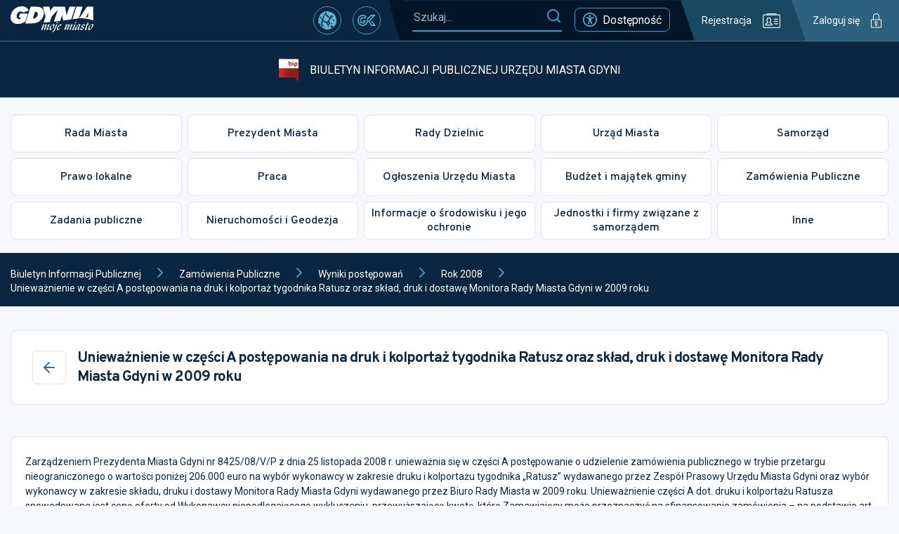

--- FILE ---
content_type: application/javascript
request_url: https://s3-eu-west-1.amazonaws.com/static.inteliwise.com/release/latest/module.a672e162c0a22eda1f2f.js
body_size: 50800
content:
(()=>{"use strict";var e,t,n,r,a,i={37:(e,t,n)=>{n.d(t,{p:()=>Kc,h:()=>zc}),n(3842);var r=n(6540),a=n(961),i=n(6229),o=n(6784),s=n(2485),l=n.n(s),c=n(2349),u=n(936);const d=(e,t)=>{(0,r.useEffect)((()=>{const n=n=>{n.data.type&&n.data.type==t&&e(n.data.data)};return window.addEventListener("message",n),()=>{window.removeEventListener("message",n)}}),[])};var m=n(9683),E=(e,t,n)=>new Promise(((r,a)=>{var i=e=>{try{s(n.next(e))}catch(e){a(e)}},o=e=>{try{s(n.throw(e))}catch(e){a(e)}},s=e=>e.done?r(e.value):Promise.resolve(e.value).then(i,o);s((n=n.apply(e,t)).next())}));const p=()=>window.__inteliwiseCoreWindow||window,f=e=>{p().postMessage({type:m.zm.MAIN_OPEN,data:{button:e}},"*")},g=(e=!1)=>{p().postMessage({type:m.zm.MAIN_CLOSE,data:{focusButton:e}},"*")},h=(e=!1)=>{p().postMessage({type:m.zm.MAIN_CLOSE_REQUEST,data:{focusButton:e}},"*")},v=e=>{p().postMessage({type:m.zm.MODULE_READY,data:e},"*")},_=()=>{p().postMessage({type:m.zm.CHANNEL_READY},"*")},y=({scriptId:e})=>{p().postMessage({type:m.zm.TRIGGER_EXECUTED,data:{scriptId:e}},"*")},S=({scriptId:e})=>{p().postMessage({type:m.zm.TRIGGER_EXECUTED_USER_ACTION,data:{scriptId:e}},"*")},O=({openMain:e,button:t})=>{p().postMessage({type:m.zm.BALLOON_CLOSE,data:{openMain:e,button:t}},"*")},T=e=>E(void 0,null,(function*(){p().postMessage({type:m.zm.BALLOON_SET_HEIGHT,data:{height:e}},"*")})),N=()=>E(void 0,null,(function*(){p().postMessage({type:m.zm.MODULE_IFRAME_FOCUS},"*")})),b=()=>E(void 0,null,(function*(){p().postMessage({type:m.zm.NOTIFICATION_PERMISSION_CHECK},"*")})),I=()=>E(void 0,null,(function*(){p().postMessage({type:m.zm.NOTIFICATION_PERMISSION_ASK},"*")})),R=()=>E(void 0,null,(function*(){p().postMessage({type:m.zm.NOTIFICATION_PERMISSION_DISABLE},"*")})),C=e=>{p().postMessage({type:m.zm.SET_HEADER_HANDLER_DIMENSIONS,data:e},"*")};var A=n(8771);const M={className:"emoji",folder:"svg",ext:".svg",base:"https://cdn.jsdelivr.net/gh/twitter/twemoji@14.0.2/assets/"},L=e=>A.A.parse(e,M);function w(e,t,n=[]){(0,r.useEffect)((()=>{setTimeout((()=>{const t=e.current;if(!t)return;const n=(t.innerHTML.match(/<img .{12}/g)||[]).filter((e=>'<img class="emoji'!=e));if(t.innerText.length<50||!t.innerText.includes(" ")||n.length)return;t.style.removeProperty("width");const{offsetWidth:r,offsetHeight:a}=t;for(let e=r;e>0;e-=3)if(t.style.width=e+"px",t.offsetHeight>a)return void(t.style.width=e+3+"px");t.style.width="",t.style.hyphens="auto"}))}),[t,...n])}var P=n(7228),D=n(9418);const G={ADD_ATTR:["target"],ADD_TAGS:["showmore","videoIframe"],FORBID_TAGS:["style","script","iframe","object","embed","form","input","textarea","button"]},U=e=>{const t=(new DOMParser).parseFromString(e,"text/html").body.innerHTML;return D.A.sanitize(t,G)};D.A.addHook("uponSanitizeElement",((e,t,n)=>{const r=e;if("a"!==t.tagName||r.target||(r.target="_top"),r.style){const e=r.style;for(const t of Array.from(e))["position"].includes(t)&&r.style.removeProperty(t)}}));var F=Object.defineProperty,x=Object.getOwnPropertySymbols,k=Object.prototype.hasOwnProperty,H=Object.prototype.propertyIsEnumerable,j=(e,t,n)=>t in e?F(e,t,{enumerable:!0,configurable:!0,writable:!0,value:n}):e[t]=n,B=(e,t)=>{for(var n in t||(t={}))k.call(t,n)&&j(e,n,t[n]);if(x)for(var n of x(t))H.call(t,n)&&j(e,n,t[n]);return e};const W=()=>{const{balloonTrigger:e,layoutMode:t,styleConfig:n}=(0,i.d4)((e=>({balloonTrigger:e.conversation.balloonTrigger,layoutMode:e.conversation.config.layoutMode,styleConfig:e.conversation.config.styleConfig})),i.bN),a=parseInt(n.ModuleShadowSize),[s,E]=(0,r.useState)(!1),p=(0,r.useRef)(!1),{ref:f,width:g=0}=(0,u.A)(),{ref:h,width:v=0,height:_=0}=(0,u.A)(),y=(0,r.useRef)(null);d((e=>{E(!0)}),m.zm.BALLOON_OPEN_DONE),(0,r.useEffect)((()=>{T(_+2*a)}),[_]),w(y,g);const N=()=>{p.current||(O({openMain:!0}),e&&S(B({},e)),p.current=!0)};return e?r.createElement("div",{className:l()(`balloon layout-${t}`,"is-"+n.BalloonPosition,{"is-open":s}),ref:f},r.createElement("div",{ref:h},r.createElement("div",{className:"balloon-inner",onClick:N,onKeyDown:e=>(0,P.t)(e,N),tabIndex:0,role:"button"},r.createElement("div",{className:"balloon-close",onClick:()=>{p.current||(O({openMain:!1}),e&&S(B({},e)),p.current=!0)}},r.createElement(o.g,{icon:c.GR})),r.createElement("div",{ref:y,className:"balloon-content",dangerouslySetInnerHTML:{__html:U(L(e.statement.replace("\n","<br/>")))}})),s&&v&&"cutout"==n.BalloonPosition&&r.createElement(V,{width:v,height:_,styleConfig:n}))):null},V=({height:e,width:t,styleConfig:n})=>{const a=parseInt(n.ButtonWidth),i=parseInt(n.BalloonRadius),o=parseInt(n.BalloonRadius)/3,s=a/2+6;return r.createElement("svg",{"aria-hidden":"true",viewBox:`0 0 ${t+2} ${e+2}`},r.createElement("path",{d:`\n    M ${i} 0,\n    L ${t-i} 0,\n    Q ${t} 0, ${t} ${i},\n    L ${t} ${e-s-o},\n    Q ${t} ${e-s}, ${t-o} ${e-s},\n    Q ${t-s+o} ${e-s+o}, ${t-s} ${e-o},\n    Q ${t-s} ${e}, ${t-s-o} ${e},\n    L ${i} ${e},\n    Q 0 ${e}, 0 ${e-i},\n    L 0 ${i},\n    Q 0 0, ${i} 0,\n  `.replace(/,/g,"")}))};var $=Object.defineProperty,z=Object.defineProperties,K=Object.getOwnPropertyDescriptors,Y=Object.getOwnPropertySymbols,q=Object.prototype.hasOwnProperty,Q=Object.prototype.propertyIsEnumerable,Z=(e,t,n)=>t in e?$(e,t,{enumerable:!0,configurable:!0,writable:!0,value:n}):e[t]=n,X=(e,t)=>{for(var n in t||(t={}))q.call(t,n)&&Z(e,n,t[n]);if(Y)for(var n of Y(t))Q.call(t,n)&&Z(e,n,t[n]);return e},J=(e,t)=>z(e,K(t));const ee=-1,te={lang:m.TM.EN,scripts:[],defaultScript:ee,cluster:null,contactFormScriptId:null,startLivechatScriptId:null,popularCount:5,anonymization:{enabled:!1,url:"",mode:m.Gw.SEND_ANONYMIZED}},ne=(J(X({},te),{style:"style_default",layoutMode:m.SI.BOTTOM_RIGHT,hidden:!1,chatbotAvatarUrl:"https://s3-eu-west-1.amazonaws.com/inteliwise-client/proxy/Inteliwise/SaaSModule_1_5/actors/006-id006-Linda-thumb.png",logoAvatarUrl:"https://s3-eu-west-1.amazonaws.com/inteliwise-client/proxy/Inteliwise/SaaSModule_1_5/actors/006-id006-Linda-thumb.png",livechatButtonAvatars:[],urls:[],home:{showPopular:!0,carousel:null},homeButtons:[],showTimeFormat:"HH:mm:ss",includeTestPaths:!1,wcag:{enabled:!0},hiddenInputOnChatbot:!1,hiddenFooterLivechat:!1,hiddenFooterContact:!1,hiddenInteliwiseLogo:!1,closeScriptId:null,saveTranscript:{email:!0,print:!0,printHeaderUrl:null,printFooterUrl:null},rating:{scriptId:null},showPopular:!0,showEmojiPicker:!0,disabledSplashScreenAnimation:!1,font:{name:"",url:""},privacyPolicy:{enabled:!1,content:"",acceptButton:"",declineButtonEnabled:!1,declineButton:""},maxSessionInactive:300,footerImg:"",nlpV2Config:{authHeader:"",url:"",enabled:!1},answerRating:{enabled:!1,scriptId:null},customJs:"",draggable:!0,resizable:!0,reCaptcha:{siteKey:"",apiKey:"",projectId:""},buttonVisible:!0,buttonIconAsSvg:!0,buttonIconSvg:null,buttonIconText:null,buttonAsSvg:{enabled:!1,closed:"",closedHover:"",open:"",openHover:""},icons:{footerContactForm:{type:"default",svg:null,faSvg:null,faName:null}},authentication:{enabled:!1,url:""}}),J(X({},te),{token:""}),[m.Go.SHOW_HOME,m.Go.CLOSE_MODULE,m.Go.URL_BUTTON_CLICK]),re={config:{envs:{},webApiUrl:"MISSING_CONFIG",apikey:"MISSING_CONFIG",updateApiUrl:"MISSING_CONFIG",installationId:"MISSING_CONFIG",spaceId:-1,lcEnabled:!0,lcStatusUrl:"MISSING_CONFIG",hidden:!1,layoutMode:m.SI.BOTTOM_RIGHT,language:m.TM.EN,languageOverrides:{},iframeTranslations:{BUTTON_IFRAME_TITLE:"",MODULE_IFRAME_TITLE:""},triggers:[],scripts:[],lcNotifyNewMessages:!0,lcShowTypedMessage:!1,lcForceTabOpen:!0,maxSessionInactive:300,showHistoryTime:{enabled:!1,format:""},isPreview:!1,upload:{enabled:!1,maxSize:0,allowedMime:[]},logoAvatarUrl:"",chatbotAvatarUrl:"",livechatButtonAvatars:[],livechatButtonSkillId:null,isCustomCloseScript:!1,button:{visible:!0,iconAsSvg:!0,iconSvg:null,iconText:"",buttonAsSvg:{enabled:!1,closed:"",closedHover:"",open:"",openHover:""}},icons:{footerContactForm:{type:"default",svg:null,faName:null,faSvg:null}},home:{carousel:null,showPopular:!1},homeButtons:[],wcag:{enabled:!1},hiddenInputOnChatbot:!1,hiddenInteliwiseLogo:!1,hiddenFooterLivechat:!1,hiddenFooterContact:!1,styleConfig:{ButtonHideIcon:"",ButtonWidth:"",ButtonHeight:"",ModuleShadowSize:"",ModuleWidth:"",ModuleMaxHeight:"",BalloonRadius:"",BalloonPosition:"",ModuleMarginTop:"",ModuleMarginBottom:"",ModuleMarginLeft:"",ModuleMarginRight:"",HomeHeaderPaddingBottom:"",FullScreenTo:"",FullScreenToHeight:""},saveTranscript:{email:!0,print:!0,printHeaderUrl:null,printFooterUrl:null},rating:{scriptId:null},showPopular:!0,showEmojiPicker:!0,disabledSplashScreenAnimation:!1,font:{name:"",url:""},privacyPolicy:{enabled:!1,content:"",acceptButton:"",declineButtonEnabled:!1,declineButton:""},footerImg:"",version:"dev",anonymization:{enabled:!1,url:"",mode:m.Gw.SEND_ANONYMIZED},draggable:!1,resizable:!1,reCaptchaSiteKey:"",answerRating:null,video:{enabled:!1,janusDomain:""},authRequired:!1},messages:[],lastMsgUid:null,isChat:!1,isChatQueue:!1,chatQueueMessage:"",livechatStatus:{online:!1,skills:{}},autocomplete:{buttons:[],userTypedMessage:""},typing:!1,operator:{photo:"",name:""},isMainOpen:!1,clickedBalloonButton:null,isChannelJustCreated:!1,isChannelCreated:!1,isHistoryLoaded:!1,isSentQuestionToConsultant:!1,trigger:null,openScriptId:ee,doneEvents:[],balloonTrigger:null,popularTopics:[],home:null,isFullScreen:!1,isFatalError:!1};var ae=Object.defineProperty,ie=Object.defineProperties,oe=Object.getOwnPropertyDescriptors,se=Object.getOwnPropertySymbols,le=Object.prototype.hasOwnProperty,ce=Object.prototype.propertyIsEnumerable,ue=(e,t,n)=>t in e?ae(e,t,{enumerable:!0,configurable:!0,writable:!0,value:n}):e[t]=n,de=(e,t)=>{for(var n in t||(t={}))le.call(t,n)&&ue(e,n,t[n]);if(se)for(var n of se(t))ce.call(t,n)&&ue(e,n,t[n]);return e},me=(e,t)=>ie(e,oe(t));const Ee=(e,t)=>{const n=t.isHistorical,r=t.type||m.Go.NONE;if(t.langCode&&r!==m.Go.SYSTEM_INFO){const r=t,{uid:a,langCode:i}=r,o=((e,t)=>{var n={};for(var r in e)le.call(e,r)&&t.indexOf(r)<0&&(n[r]=e[r]);if(null!=e&&se)for(var r of se(e))t.indexOf(r)<0&&ce.call(e,r)&&(n[r]=e[r]);return n})(r,["uid","langCode"]),s={type:m.Go.SYSTEM_INFO,langCode:t.langCode,ts:Date.now(),uid:a,isHistorical:n},l=me(de({},o),{uid:`${a}-tech`}),c=Ee(e,s);return Ee(c,l)}if(t.type===m.Go.AUTOCOMPLETE)return me(de({},e),{autocomplete:{buttons:t.buttons,userTypedMessage:t.text}});if(t.type===m.Go.POPULAR_TOPIC)return me(de({},e),{popularTopics:t.buttons});if(t.type===m.Go.ANSWER){const r=e.messages.find((e=>e.type===m.Go.ANSWER&&e.uid===t.uid));return me(de({},e),r?{typing:!1,messages:e.messages.map((r=>r.type===m.Go.ANSWER&&t.uid===r.uid?me(de({},r),{text:t.text,buttons:t.buttons,showmoreElements:t.showmoreElements,operator:e.isChat?e.operator:null,read:!1,isHistorical:n,ratingTargetId:t.ratingTargetId,answerRating:void 0,streaming:t.streaming}):r))}:{typing:!1,messages:[...e.messages,{type:m.Go.ANSWER,text:t.text,buttons:t.buttons,uid:t.uid,ts:Date.now(),showmoreElements:t.showmoreElements,operator:e.isChat?e.operator:null,read:!1,isHistorical:n,ratingTargetId:t.ratingTargetId,answerRating:void 0,streaming:t.streaming}],relatedTopics:t.relatedTopics})}if(t.type===m.Go.VIDEOCALL)return me(de({},e),{typing:!1,messages:[...e.messages,{type:m.Go.VIDEOCALL,videoCallId:t.videoCallId,clientOpaqueId:t.clientOpaqueId,clientToken:t.clientToken,pin:t.pin,room:t.room,validTo:t.validTo,buttons:t.buttons,uid:t.uid,finished:!1,ts:Date.now(),isHistorical:n}]});if(t.type===m.Go.VIDEOCALL_FINISHED)return me(de({},e),{typing:!1,messages:e.messages.map((e=>e.type===m.Go.VIDEOCALL&&t.videoCallId===e.videoCallId?me(de({},e),{finished:!0}):e))});if(t.type===m.Go.SEND_RATING_FORM)return me(de({},e),{messages:e.messages.map((e=>e.type===m.Go.ANSWER&&t.scriptMetadata.ratingTargetId===e.ratingTargetId?me(de({},e),{answerRating:{value:t.fields[0],sent:!1}}):e))});if(t.type===m.Go.SEND_RATING_FORM_ERROR&&console.error("send form rating error",t),t.type===m.Go.ACK_RATING_FORM_SEND)return me(de({},e),{messages:e.messages.map((e=>e.type===m.Go.ANSWER&&t.scriptMetadata.ratingTargetId===e.ratingTargetId?me(de({},e),{answerRating:{value:t.fields[0],sent:!0}}):e))});if(t.type===m.Go.SYSTEM_INFO)return me(de({},e),{typing:!1,messages:[...e.messages,{type:m.Go.SYSTEM_INFO,text:t.text,langCode:t.langCode,buttons:t.buttons,uid:t.uid,ts:Date.now(),isHistorical:n}]});if(t.type===m.Go.CAROUSEL)return me(de({},e),{typing:!1,messages:[...e.messages,de({},t)],relatedTopics:t.relatedTopics});if(t.type===m.Go.ANSWER_FORM)return(()=>{const r=[];if(t.text){const e={type:m.Go.ANSWER,text:t.text,uid:t.uid+"_before_form",ts:t.ts,read:!1,ratingTargetId:-1,isHistorical:n,streaming:!1};r.push(e)}return r.push(t),me(de({},e),{typing:!1,messages:[...e.messages,...r]})})();if([m.Go.REDIRECT,m.Go.CLOSE_MODULE,m.Go.URL_BUTTON_CLICK].includes(t.type))return me(de({},e),{typing:!1,messages:[...e.messages,me(de({},t),{historical:n})]});if(t.type===m.Go.USER_QUESTION){const n=e.messages.findIndex((e=>e.tempUid===t.tempUid));if(-1!==n){const r=e.messages[n],a=me(de({},r),{state:t.state,text:t.text});return me(de({},e),{messages:[...e.messages.slice(0,n),a,...e.messages.slice(n+1)]})}return me(de({},e),{messages:[...e.messages,me(de({},t),{type:m.Go.USER_QUESTION})],isSentQuestionToConsultant:e.isChat})}if(t.type===m.Go.POSTBACK)return t.payload.subtype===m.QL.LOG_SCRIPT_OPEN?me(de({},e),{messages:[...e.messages,me(de({},t),{type:m.Go.URL_BUTTON_CLICK})]}):me(de({},e),{messages:[...e.messages,me(de({},t),{type:m.Go.USER_QUESTION,text:t.payload.title})]});if(t.type===m.Go.ACK_SEND||t.type===m.Go.ACK_READ){const n=e.messages.findIndex((e=>e.tempUid===t.tempUid)),a=r===m.Go.ACK_SEND?m.Zu.SENT:m.Zu.READ;if(-1===n){const n=me(de({},t),{state:a,type:m.Go.USER_QUESTION});return me(de({},e),{messages:[...e.messages,n]})}const i=e.messages[n],o=me(de({},i),{state:a});return me(de({},e),{messages:[...e.messages.slice(0,n),o,...e.messages.slice(n+1)]})}if(t.type&&t.type===m.Go.LC_QUEUE)return me(de({},e),{typing:!1,isChatQueue:!0,chatQueueMessage:t.text});if(t.type&&t.type===m.Go.LC_QUEUE_CANCELED)return me(de({},e),{isChatQueue:!1});if(t.type&&t.type===m.Go.LC_STARTED){const n=t.data||{photo:"",name:""};return me(de({},e),{typing:!1,isChat:!0,isChatQueue:!1,operator:n})}if(t.type&&t.type===m.Go.LC_ENDED)return me(de({},e),{typing:!1,isChat:!1,isChatQueue:!1});if(t.type&&t.type===m.Go.LC_OPERATOR_CHANGED)return me(de({},e),{operator:t.data});if(t.type&&t.type===m.Go.TYPING)return me(de({},e),{typing:!0});if(t.type&&t.type===m.Go.TYPING_RESET)return me(de({},e),{typing:!1});if(t.type&&t.type===m.Go.LC_STATUS)return me(de({},e),{livechatStatus:t.data});if(t.type&&t.type===m.Go.ACK_FORM_SEND)return me(de({},e),{messages:e.messages.map((e=>e.type===m.Go.ANSWER_FORM&&e.uid===t.formId?me(de({},e),{state:m.Zu.READ,sentValues:t.fields}):e))});if(t.type&&t.type===m.Go.SEND_FORM_ERROR)return me(de({},e),{messages:e.messages.map((e=>e.type===m.Go.ANSWER_FORM&&e.uid===t.formId?me(de({},e),{state:m.Zu.ERROR,errors:t.errors,errorsMsgUid:t.uid}):e))});if(t.type===m.Go.CREATE_CHANNEL_SUCCESS){const r=t.popularItems;return me(de({},e),{isChannelJustCreated:!n,isChannelCreated:!0,popularTopics:r})}return t.type===m.Go.SHOW_HOME?me(de({},e),{messages:[...e.messages,t],home:me(de({},t.data),{isHistorical:!!t.isHistorical})}):e};var pe=n(1983),fe=Object.defineProperty,ge=Object.defineProperties,he=Object.getOwnPropertyDescriptors,ve=Object.getOwnPropertySymbols,_e=Object.prototype.hasOwnProperty,ye=Object.prototype.propertyIsEnumerable,Se=(e,t,n)=>t in e?fe(e,t,{enumerable:!0,configurable:!0,writable:!0,value:n}):e[t]=n,Oe=(e,t)=>{for(var n in t||(t={}))_e.call(t,n)&&Se(e,n,t[n]);if(ve)for(var n of ve(t))ye.call(t,n)&&Se(e,n,t[n]);return e},Te=(e,t)=>ge(e,he(t)),Ne=(e=>(e.ADD_MESSAGE="ADD_MESSAGE",e.ANONYMIZE_MESSAGE="ANONYMIZE_MESSAGE",e.ADD_HISTORY="ADD_HISTORY",e.OPEN_CLOSE="OPEN_CLOSE",e.TRIGGER_DONE="TRIGGER_DONE",e.SET_OPEN_SCRIPT="SET_OPEN_SCRIPT",e.BALLOON_CLOSED="BALLOON_CLOSED",e.BALLOON_TRIGGER_DONE="BALLOON_TRIGGER_DONE",e.TRIGGER_RESET="TRIGGER_RESET",e.SET_CONFIG="SET_CONFIG",e.FORM_SAVE="FORM_SAVE",e.FORM_CANCEL="FORM_CANCEL",e.CHANGE_LAYOUT_MODE="CHANGE_LAYOUT_MODE",e.SET_FULL_SCREEN="SET_FULL_SCREEN",e.SET_FATAL_ERROR="SET_FATAL_ERROR",e))(Ne||{});const be=e=>({type:"ADD_MESSAGE",message:e}),Ie=e=>({type:"OPEN_CLOSE",payload:e}),Re=e=>({type:"SET_OPEN_SCRIPT",payload:{scriptId:e}});var Ce=n(3371);const Ae=(e,t)=>{const n=(0,r.useRef)(!1);(0,r.useEffect)((()=>{n.current?e():n.current=!0}),t)},Me=n.n(Ce)()(),Le=e=>(0,r.useMemo)((()=>{const t=Me.exec(e)||Me.exec(e);return!(!t||t[0]!=e)}),[]);var we=n(2078),Pe=n(2549),De=n(8414);const Ge=(e,t,n)=>{return r=function*(){var r;const a=(0,De.v4)();n.type===m.u_.POSTBACK?(e(be({type:m.Go.POSTBACK,text:n.title,tempUid:a,ts:Date.now(),state:m.Zu.PENDING,uid:a,payload:n})),yield t.postback(n,a)):n.type===m.u_.URL?(e(be({type:m.Go.URL_BUTTON_CLICK,tempUid:a,ts:Date.now(),state:m.Zu.PENDING,uid:a})),n.postback&&t.postback(n.postback,a),null==(r=window.open(n.data.url,"_blank"))||r.focus()):pe.v.warn("not supported button type")},new Promise(((e,t)=>{var n=e=>{try{i(r.next(e))}catch(e){t(e)}},a=e=>{try{i(r.throw(e))}catch(e){t(e)}},i=t=>t.done?e(t.value):Promise.resolve(t.value).then(n,a);i((r=r.apply(void 0,null)).next())}));var r},Ue=()=>{const e=(0,i.d4)((e=>e.conversation.popularTopics)),t=(0,i.wA)(),n=(0,r.useContext)(Kc),a=e=>{Ge(t,n,e)};return r.createElement("div",null,e.length?r.createElement("div",{role:e.length?"group":"alert",tabIndex:m.iG.DEFAULT,"aria-label":e.length?intl.formatMessage({id:"POPULAR_TOPICS"}):intl.formatMessage({id:"ARIA_LOADING_POPULAR_TOPICS"}),className:"home-panel home-panel-links"},r.createElement("div",{className:"home-panel-title"},intl.formatMessage({id:"POPULAR_TOPICS"})),r.createElement("div",{className:"home-panel-links-items"},e.map(((e,t)=>r.createElement("div",{className:"home-panel-links-item",key:t},r.createElement("div",{tabIndex:m.iG.DEFAULT,role:"button","aria-label":e.title,onClick:()=>a(e),onKeyDown:t=>t.keyCode===m.DD.KEY_ENTER||t.keyCode===m.DD.KEY_SPACE?a(e):null,dangerouslySetInnerHTML:{__html:U(L(e.title))}})))))):null)};var Fe=n(6777);const xe=({hide:e})=>{const{message:t,botAvatar:n}=(0,i.d4)((e=>{const t=e.conversation.messages.filter((e=>[m.Go.ANSWER,m.Go.ANSWER_FORM].includes(e.type)));return{message:t[t.length-1],botAvatar:e.conversation.config.chatbotAvatarUrl}}),i.bN),[a]=(0,r.useState)(t);return a?r.createElement("div",{className:"home-panel home-panel-returnToChat"},r.createElement("div",{className:"home-panel-returnToChat-message","aria-hidden":"true"},r.createElement("img",{src:a.type==m.Go.ANSWER_FORM?n:a.operator?a.operator.photo:n}),a.type==m.Go.ANSWER_FORM?r.createElement("div",null,intl.formatMessage({id:"RETURN_TO_CHAT_FORM"})):r.createElement("div",{dangerouslySetInnerHTML:{__html:U(L(a.text.replace(/(<([^>]+)>)/gi,"")))}})),r.createElement("button",{onClick:e,className:"button is-primary is-small"},r.createElement("span",null,intl.formatMessage({id:"RETURN_TO_CHAT"})),r.createElement("span",{className:"icon"},r.createElement(o.g,{icon:Fe.Xk})))):null};var ke=n(8084);const He=({triggerPrint:e})=>{const{saveTranscript:t,messages:n}=(0,i.d4)((e=>({saveTranscript:e.conversation.config.saveTranscript,messages:e.conversation.messages.filter((e=>e.type==m.Go.ANSWER))})),i.bN);return(t.email||t.print)&&n.length?r.createElement("div",{tabIndex:m.iG.DEFAULT,className:"home-panel"},t.email&&r.createElement(Be,null),t.email&&t.print&&r.createElement("hr",null),t.print&&r.createElement(je,{triggerPrint:e})):null},je=({triggerPrint:e})=>r.createElement(r.Fragment,null,r.createElement("div",{className:"home-panel-title"},intl.formatMessage({id:"PRINT_TRANSCRIPT_TITLE"})),r.createElement("button",{className:l()("button is-primary is-small"),onClick:e},intl.formatMessage({id:"PRINT_BUTTON"}))),Be=()=>{const e=(0,r.useContext)(Kc),[t,n]=(0,r.useState)(!1),[a,o]=(0,r.useState)("");if(!(0,i.d4)((e=>e.conversation.messages.filter((e=>e.type==m.Go.ANSWER)))).length)return null;const s=()=>{o("")};return r.createElement(r.Fragment,null,r.createElement("div",{className:"home-panel-title"},intl.formatMessage({id:"SAVE_TRANSCRIPT_TITLE"})),t?r.createElement("div",{"aria-live":"assertive",className:"notification is-success"},intl.formatMessage({id:"SAVE_TRANSCRIPT_FORM_SUCCESS"})):r.createElement(ke.l1,{initialValues:{email:""},onSubmit:t=>{return r=function*(){pe.v.log(t),p().postMessage({type:m.zm.GET_LOCATION},"*");const r=yield(a=m.zm.GET_LOCATION_RESP,new Promise((e=>{window.addEventListener("message",(t=>{t.data.type&&t.data.type===a&&e(t.data.data)}))})));var a;pe.v.log(r),yield e.sendTranscriptEmail({email:t.email,location:r,userTimezoneOffset:(new Date).getTimezoneOffset()}),n(!0)},new Promise(((e,t)=>{var n=e=>{try{i(r.next(e))}catch(e){t(e)}},a=e=>{try{i(r.throw(e))}catch(e){t(e)}},i=t=>t.done?e(t.value):Promise.resolve(t.value).then(n,a);i((r=r.apply(void 0,null)).next())}));var r},validate:e=>{const t={};return e.email?/^[A-Z0-9._%+-]+@[A-Z0-9.-]+\.[A-Z]{2,4}$/i.test(e.email)||(t.email=intl.formatMessage({id:"FORM_ERROR_EMAIL_FORMAT"})):t.email=intl.formatMessage({id:"FORM_ERROR_REQUIRED"}),t},validateOnBlur:!1},(e=>r.createElement(ke.lV,null,r.createElement("div",{className:"field"},r.createElement("label",{className:"label is-small is-required",htmlFor:"form-email","aria-label":intl.formatMessage({id:"ARIA_CUSTOMER_EMAIL"})},intl.formatMessage({id:"SAVE_TRANSCRIPT_FORM_EMAIL_LABEL"})),r.createElement(ke.D0,{type:"text",className:"input is-small",id:"form-email",name:"email","aria-required":!a,"aria-invalid":!!a,"aria-describedby":a?"aria-error":"",onKeyDown:s,placeholder:intl.formatMessage({id:"SAVE_TRANSCRIPT_FORM_EMAIL_PLACEHOLDER"})}),r.createElement(ke.Kw,{name:"email",render:e=>r.createElement("p",{id:"aria-error",className:"help is-danger"},e)}),r.createElement("div",{className:"aria-invisible","aria-live":"assertive"},a&&r.createElement("p",null,intl.formatMessage({id:"ARIA_ERROR_FORM"})))),r.createElement("button",{onClick:()=>{var t;(t=e.errors).email&&o(t.email)},className:l()("button is-primary is-small",{"is-loading":e.isSubmitting}),type:"submit",disabled:e.isSubmitting},intl.formatMessage({id:"FORM_SUBMIT"}))))))},We=()=>{const{isChat:e}=(0,i.d4)((e=>({isChat:e.conversation.isChat})),i.bN),[t,n]=(0,r.useState)("default");return(0,r.useEffect)((()=>{b()}),[]),d((e=>{n(e.permission)}),m.zm.NOTIFICATION_PERMISSION),e?r.createElement("div",{className:"home-panel home-panel-notifications"},r.createElement("div",{className:"home-panel-title"},intl.formatMessage({id:"NOTIFICATION_SETTINGS_TITLE"})),(()=>{switch(t){case"denied":return r.createElement(r.Fragment,null,r.createElement("p",null,intl.formatMessage({id:"NOTIFICATION_PROMPT_DENIED"})));case"granted":return r.createElement(r.Fragment,null,r.createElement("p",null,intl.formatMessage({id:"NOTIFICATION_SETTINGS_ENABLED"})),r.createElement("button",{className:"button is-primary is-small",onClick:()=>{R()}},intl.formatMessage({id:"NOTIFICATION_SETTINGS_DISABLE"})));default:return r.createElement(r.Fragment,null,r.createElement("p",null,intl.formatMessage({id:"NOTIFICATION_PROMPT_DESC"})),r.createElement("button",{className:"button is-primary is-small",onClick:()=>I()},intl.formatMessage({id:"NOTIFICATION_PROMPT_BUTTON"})))}})()):null},Ve=(e,t)=>new Promise((n=>{e.addEventListener("animationend",(t=>{t.target===e&&n(!0)})),t&&setTimeout((()=>n(!1)),t)})),$e=({button:e})=>{const t=(0,i.wA)(),n=(0,r.useContext)(Kc);return r.createElement("button",{className:"home-button",onClick:()=>{pe.v.log(e),Ge(t,n,e)}},e.icon&&r.createElement("div",{className:"home-button-icon"},r.createElement("span",{dangerouslySetInnerHTML:{__html:e.icon}})),r.createElement("div",{className:"home-button-label"},e.title))},ze=()=>{const{homeButtons:e}=(0,i.d4)((e=>({homeButtons:e.conversation.config.homeButtons})),i.bN);return r.createElement("div",{className:"home-buttons"},e.map(((e,t)=>r.createElement($e,{button:e,key:t}))))},Ke=({_ref:e,avatarRef:t,checkScroll:n,hide:a,triggerPrint:o,isHiding:s,isShowing:c,setHomeHeaderHeight:d,isLoadingEnding:m})=>{const E=(0,r.useRef)(),{ref:p,width:f=0,height:g=0}=(0,u.A)(),[h,v]=(0,r.useState)(!1),_=(0,r.useRef)(null),{showPopular:y,isChat:S,HomeHeaderPaddingBottom:O}=(0,i.d4)((e=>({isChat:e.conversation.isChat,showPopular:e.conversation.config.showPopular,HomeHeaderPaddingBottom:e.conversation.config.styleConfig.HomeHeaderPaddingBottom})),i.bN);(0,r.useEffect)((()=>{E.current&&n(E.current)}),[]),(0,r.useEffect)((()=>{var e;e=function*(){var e;if(h||(v(!0),yield Ve(p.current)),p.current&&E.current){const t=p.current.getBoundingClientRect(),n=E.current.getBoundingClientRect(),r=parseInt(window.getComputedStyle(p.current).paddingRight),a=parseInt(window.getComputedStyle(p.current).paddingBottom),i=(null==(e=_.current)?void 0:e.getBoundingClientRect().height)||0,o=t.height+t.y-n.y-a-i,s=t.width+t.x-n.x-r;C({width:s,left:0,height:o})}},new Promise(((t,n)=>{var r=t=>{try{i(e.next(t))}catch(e){n(e)}},a=t=>{try{i(e.throw(t))}catch(e){n(e)}},i=e=>e.done?t(e.value):Promise.resolve(e.value).then(r,a);i((e=e.apply(void 0,null)).next())}))}),[f,g]),(0,r.useEffect)((()=>()=>{p.current&&t.current&&(p.current.style.removeProperty("transform"),p.current.style.removeProperty("opacity"),t.current.style.removeProperty("top"),t.current.style.removeProperty("opacity"))}),[]),(0,r.useEffect)((()=>{p.current&&d(p.current.offsetHeight+parseInt(O))}),[]);const T=r.createElement(r.Fragment,null,r.createElement("div",{role:"heading","aria-level":1,className:"home-header-title",dangerouslySetInnerHTML:{__html:U(L(intl.formatMessage({id:"HOME_HEADER_TITLE"})))}}),r.createElement("div",{role:"heading","aria-level":2,className:"home-header-subtitle",ref:_,dangerouslySetInnerHTML:{__html:U(L(intl.formatMessage({id:"HOME_HEADER_SUBTITLE"})))}}));return r.createElement("div",{className:l()("home",{"is-hiding":s,"is-showing":c}),ref:e},r.createElement(Pe.Ay,{className:"home-inner",elementRef:e=>{e&&(E.current=e.childNodes[0].childNodes[0].childNodes[0])},onScroll:()=>{if(!p.current||!t.current)return;E.current&&n(E.current);const e=p.current.clientHeight,r=E.current.parentElement.scrollTop,a=Math.min(r/e,1),i=t.current.children[0].clientHeight;p.current.style.transform=a?`translateY(${a*i/1.5}px)`:"",p.current.style.opacity=""+(1-a),t.current.style.top=`-${a*i/1.5}px`,t.current.style.opacity=""+(1-a)},disableTracksWidthCompensation:!0},r.createElement("div",null,r.createElement("div",{className:"home-header",ref:p},r.createElement("div",null,T)),!m&&r.createElement(r.Fragment,null,r.createElement(xe,{hide:a}),r.createElement(ze,null),y&&!S&&r.createElement(Ue,null),r.createElement(He,{triggerPrint:o}),r.createElement(We,null)))))};var Ye=n(8857),qe=n(1275),Qe=n(6750),Ze=n(4915),Xe=n(7668),Je=Object.defineProperty,et=Object.getOwnPropertySymbols,tt=Object.prototype.hasOwnProperty,nt=Object.prototype.propertyIsEnumerable,rt=(e,t,n)=>t in e?Je(e,t,{enumerable:!0,configurable:!0,writable:!0,value:n}):e[t]=n;const at=(0,Xe.A)(window.navigator),it=e=>{var t=e,{children:n}=t,a=((e,t)=>{var n={};for(var r in e)tt.call(e,r)&&t.indexOf(r)<0&&(n[r]=e[r]);if(null!=e&&et)for(var r of et(e))t.indexOf(r)<0&&nt.call(e,r)&&(n[r]=e[r]);return n})(t,["children"]);return!a.content||at.phone||at.tablet?r.createElement(r.Fragment,null,n):r.createElement(Ze.Ay,((e,t)=>{for(var n in t||(t={}))tt.call(t,n)&&rt(e,n,t[n]);if(et)for(var n of et(t))nt.call(t,n)&&rt(e,n,t[n]);return e})({arrow:!0,delay:[500,0],animation:"shift-away-subtle"},a),n)},ot=({inQueueMsg:e=!1})=>{const t=(0,r.useContext)(zc),[n,a]=(0,r.useState)(!0),[i,s]=(0,r.useState)("granted"),[l,c]=(0,r.useState)(!1);if(function(){const e=(0,r.useContext)(zc);(0,r.useEffect)((()=>{(()=>{return t=this,n=function*(){(({lcNotifyClosed:e})=>{a(e)})(yield e.get())},new Promise(((e,r)=>{var a=e=>{try{o(n.next(e))}catch(e){r(e)}},i=e=>{try{o(n.throw(e))}catch(e){r(e)}},o=t=>t.done?e(t.value):Promise.resolve(t.value).then(a,i);o((n=n.apply(t,null)).next())}));var t,n})()}),[])}(),(0,r.useEffect)((()=>{b()}),[]),d((e=>{s(e.permission)}),m.zm.NOTIFICATION_PERMISSION),"granted"==i||n)return null;const u=l?r.createElement("div",null,intl.formatMessage({id:"NOTIFICATION_PROMPT_DENIED"})):r.createElement(r.Fragment,null,r.createElement("div",null,intl.formatMessage({id:"NOTIFICATION_PROMPT_DESC"})),r.createElement("div",null,r.createElement("button",{className:"button is-small is-dark",onClick:()=>{"denied"==i?c(!0):I()}},r.createElement("span",{className:"icon"},r.createElement(o.g,{icon:qe.z$})),r.createElement("span",null,intl.formatMessage({id:"NOTIFICATION_PROMPT_BUTTON"})))));return e?r.createElement(r.Fragment,null,u):r.createElement("div",{className:"chat-notificationsPrompt-alert"},r.createElement("div",null,r.createElement("button",{className:"delete",onClick:()=>{l||t.update({lcNotifyClosed:!0}),a(!0)}}),u))},st=()=>{const[e,t]=(0,r.useState)("granted"),n="granted"==e;(0,r.useEffect)((()=>{b()}),[]),d((e=>{t(e.permission)}),m.zm.NOTIFICATION_PERMISSION);const a=()=>{"denied"==e?alert(intl.formatMessage({id:"NOTIFICATION_PROMPT_DENIED"})):"granted"==e?R():I()};return r.createElement(it,{content:n?intl.formatMessage({id:"CAPTION_DISABLE_NOTIFICATIONS"}):intl.formatMessage({id:"CAPTION_ENABLE_NOTIFICATIONS"})},r.createElement("div",{className:"main-header-button",role:"button",tabIndex:m.iG.BTN_NOTIFICATION,"aria-label":n?intl.formatMessage({id:"CAPTION_DISABLE_NOTIFICATIONS"}):intl.formatMessage({id:"CAPTION_ENABLE_NOTIFICATIONS"}),onKeyDown:e=>e.keyCode===m.DD.KEY_ENTER||e.keyCode===m.DD.KEY_SPACE?a():null,onClick:a},r.createElement(o.g,{icon:n?qe.z$:Qe.iN})))},lt=(e,t)=>new Promise((n=>{e.addEventListener("transitionend",(t=>{t.target===e&&n(!0)})),t&&setTimeout((()=>n(!1)),t)}));var ct=(e=>(e.JOIN="join",e.STREAM_SETTING="streamSetting",e.JOINED="joined",e.ON_REMOTE_TRACK="onRemoteTrack",e.ON_END_CLICK="onEndClick",e.SCREENSHARING="screensharing",e.LEAVE="leave",e))(ct||{}),ut=(e=>(e.SCREEN="screen",e.MUTE="mute",e.INITIAL_STREAM_SETTINS="initialStreamSettings",e.STREAM_SETTING="streamSetting",e.END="end",e))(ut||{}),dt=n(7087),mt=n(9618),Et=n(1621),pt=(e,t,n)=>new Promise(((r,a)=>{var i=e=>{try{s(n.next(e))}catch(e){a(e)}},o=e=>{try{s(n.throw(e))}catch(e){a(e)}},s=e=>e.done?r(e.value):Promise.resolve(e.value).then(i,o);s((n=n.apply(e,t)).next())}));const ft=(0,Et.Ay)((e=>({webcamAccess:!1,audioAccess:!1,videoWidth:1600,videoHeight:1200,status:"waiting",errorMedia:"",setWebcamAccess:t=>e({webcamAccess:t}),setAudioAccess:t=>e({audioAccess:t}),setVideoWidth:t=>e({videoWidth:t}),setVideoHeight:t=>e({videoHeight:t}),setStatus:t=>e({status:t}),setErrorMedia:t=>e({errorMedia:t})}))),gt=e=>pt(void 0,null,(function*(){e&&e.getTracks().forEach((e=>{"live"==e.readyState&&e.stop()}))})),ht=e=>pt(void 0,null,(function*(){try{return(yield navigator.mediaDevices.enumerateDevices()).filter((t=>t.kind===e))}catch(e){return[]}})),vt=(e="",t="")=>pt(void 0,null,(function*(){const{setWebcamAccess:n,setAudioAccess:r,setVideoWidth:a,setVideoHeight:i,setStatus:o,setErrorMedia:s}=ft.getState();let l;const c=yield ht("audioinput"),u=yield ht("videoinput");try{if(c.length||u.length)try{l=yield navigator.mediaDevices.getUserMedia({audio:!!c.length&&(!e||{deviceId:{exact:e}}),video:!!u.length&&(!t||{deviceId:{exact:t}})})}catch(e){s(e.name),o("fail")}else l=new MediaStream,o("success");if(l){o("success");const e=l.getVideoTracks(),t=l.getAudioTracks();if(e&&0!==e.length){n(!0);const e=l.getVideoTracks()[0].getSettings().height;a(l.getVideoTracks()[0].getSettings().width||0),i(e||0)}else console.log("---- No webcam"),n(!1);t&&0!==t.length?r(!0):(console.log("---- No audio"),r(!1))}}catch(e){console.error("setUserMedia error: "+e),n(!1),r(!1)}return l}));var _t=(e,t,n)=>new Promise(((r,a)=>{var i=e=>{try{s(n.next(e))}catch(e){a(e)}},o=e=>{try{s(n.throw(e))}catch(e){a(e)}},s=e=>e.done?r(e.value):Promise.resolve(e.value).then(i,o);s((n=n.apply(e,t)).next())}));const yt=dt.Y;var St=(e,t,n)=>new Promise(((r,a)=>{var i=e=>{try{s(n.next(e))}catch(e){a(e)}},o=e=>{try{s(n.throw(e))}catch(e){a(e)}},s=e=>e.done?r(e.value):Promise.resolve(e.value).then(i,o);s((n=n.apply(e,t)).next())}));const Ot=new class{constructor(){this.init=(e,t,n,r,a,i,o,s,l,c,u,d,m,E,p,f,g,h,v)=>(this.server="https://"+e.domain+"/janus",this.opaqueId=e.opaqueId,this.room=e.room,this.pin=e.pin,this.token=e.token,this.socket=t,this.notify=n,this.onStartPlaying=r,this.onWsJoined=a,this.setInterlocutorConnected=o,this.userMediaRef=s,this.videoWidth=l,this.videoHeight=c,this.remoteVideoRef=u,this.localVideoRef=d,this.audio=m,this.video=E,this.screen=p,this.setScreen=f,this.webcamAccess=g,this.audioAccess=h,this.activeRef=v,this.merger=new mt.VideoStreamMerger({width:l,height:c}),t.emit(ct.STREAM_SETTING,{streamType:"camera",status:E&&g}),t.emit(ct.STREAM_SETTING,{streamType:"microphone",status:m&&h}),navigator.mediaDevices.addEventListener("devicechange",this.onDeviceChange),this.onCallEnd=()=>{navigator.mediaDevices.removeEventListener("devicechange",this.onDeviceChange),i()},new Promise(((e,t)=>{yt.init({callback:()=>{const n=new yt({server:this.server,token:this.token,success:()=>{this.janus=n,this.publish(),e()},error:e=>{console.error("Janus Initialization failed! Exiting...",e),t()}})}})}))),this.update=(e,t,n,r,a,i,o)=>{this.audio=e,this.video=t,this.screen=n,this.videoWidth=r,this.videoHeight=a,this.webcamAccess=i,this.audioAccess=o},this.reattach=(e,t)=>{this.remoteVideoRef=e,this.localVideoRef=t,yt.reattachMediaStream(this.remoteVideoRef.current,this.remoteVideoEl),yt.reattachMediaStream(this.localVideoRef.current,this.localVideoEl)},this.onDeviceChange=e=>_t(this,null,(function*(){this.userMediaRef.current&&this.merger.removeStream(this.userMediaRef.current);const e=this.webcamAccess,t=this.audioAccess;this.userMediaRef.current=yield vt(),this.userMediaRef.current&&(this.merger.addStream(this.userMediaRef.current,{x:0,y:0,width:this.merger.width,height:this.merger.height,mute:!1,index:0}),this.merger.setOutputSize(this.videoWidth,this.videoHeight),e!=this.webcamAccess&&this.socket.emit(ct.STREAM_SETTING,{streamType:"camera",status:this.webcamAccess}),t!=this.audioAccess&&this.socket.emit(ct.STREAM_SETTING,{streamType:"microphone",status:this.audioAccess}),e||this.setLocalStream(this.userMediaRef.current))})),this.publish=()=>new Promise(((e,t)=>{this.janus.attach({plugin:"janus.plugin.videoroom",opaqueId:this.opaqueId,success:e=>{this.publisher=e;const t={request:"join",room:this.room,ptype:"publisher",token:this.token,pin:this.pin};e.send({message:t})},onmessage:(e,t)=>{(()=>{_t(this,null,(function*(){const n=e.videoroom;if(yt.log("----------- msg ----------",e),n)if("joined"===n){if(this.socket.emit(ct.JOINED,{sessionId:this.janus.getSessionId(),pluginHandleId:this.publisher.id},(e=>{this.onWsJoined(e)})),yt.log("--- session",this.janus.getSessionId()),yt.log("--- handle",this.publisher.id),this.mypvtid=e.private_id,yield this.publishOwnFeed(),e.publishers){const t=e.publishers;if(yt.log("---- joined publishers ----",t),t[0]&&t.length<=1){const e=t[0].id,n=t[0].streams;for(const t in n)n[t].id=e;this.newRemoteFeed(n)}}}else if("destroyed"===n)yt.log("destroyed"),this.afterCallEnd();else if("event"===n)if(yt.log("event event"),yt.log(e),e.publishers){const t=e.publishers;if(yt.log("---- event publishers ----",t),t[0]&&t.length<=1){const e=t[0].id,n=t[0].streams;for(const t in n)n[t].id=e;this.newRemoteFeed(n)}}else if(e.leaving)yt.log("leaving"),setTimeout((()=>{this.activeRef.current&&this.notify(intl.formatMessage({id:"common / video / message / leaving"}),"warning")}),1e3),this.setInterlocutorConnected(!1);else if(e.unpublished){const t=e.unpublished;yt.log("Publisher left: "+t)}else e.error&&(yt.error(e.error),this.afterCallEnd());t&&this.publisher.handleRemoteJsep({jsep:t})}))})()},onlocaltrack:(e,t)=>_t(this,null,(function*(){yt.debug("Local track "+(t?"added":"removed")+":",e),this.setLocalStream(this.userMediaRef.current)})),mediaState:(e,t,n)=>{yt.log("Janus "+(t?"started":"stopped")+" receiving our "+e+" (mid="+n+")")},error:e=>{yt.log("Publish: Janus VideoRoom Plugin Error!"),yt.log(e),t()}})})),this.publishOwnFeed=()=>_t(this,null,(function*(){var e,t;yield this.setStream(),this.publisher.createOffer({tracks:[{type:"video",recv:!1,capture:null==(e=this.merger.result)?void 0:e.getVideoTracks()[0]},{type:"audio",recv:!1,capture:null==(t=this.merger.result)?void 0:t.getAudioTracks()[0]}],success:e=>{this.publisher.send({message:{request:"configure",audio:!0,video:!0},jsep:e}),!this.video&&this.publisher.muteVideo(),!this.audio&&this.publisher.muteAudio()},error:e=>{yt.log("WebRTC error... "),this.publishOwnFeed()}})})),this.newRemoteFeed=e=>new Promise(((t,n)=>{let r=null;this.janus.attach({plugin:"janus.plugin.videoroom",opaqueId:this.opaqueId,success:t=>{r=t,r.remoteTracks={},r.remoteVideos=0,r.simulcastStarted=!1;const n=[];for(const t in e){const r=e[t];"video"!==r.type||"safari"!==yt.webRTCAdapter.browserDetails.browser||"vp9"!==r.codec&&("vp8"!==r.codec||yt.safariVp8)?n.push({feed:r.id,mid:r.mid}):yt.log("Publisher is using "+r.codec.toUpperCase+", but Safari doesn't support it: disabling video stream #"+r.mindex)}const a={request:"join",room:this.room,ptype:"subscriber",streams:n,private_id:this.mypvtid,pin:this.pin};r.send({message:a}),this.setInterlocutorConnected(!0),this.notify(intl.formatMessage({id:"common / video / message / join"}),"success")},onmessage:(e,t)=>{(()=>{_t(this,null,(function*(){t&&(yt.debug("Handling SDP as well...",t),r.createAnswer({jsep:t,tracks:[{type:"data"}],success:function(e){const t={request:"start",room:this.room};r.send({message:t,jsep:e})},error:function(e){yt.log("WebRTC error:"),yt.log(e)}}))}))})()},onremotetrack:(e,t,n)=>_t(this,null,(function*(){n&&(()=>{_t(this,null,(function*(){if("audio"===e.kind){const n=new MediaStream([e]);r.remoteTracks[t]=n,yt.attachMediaStream(this.remoteAudioEl,n)}if("video"===e.kind){r.remoteVideos++;const n=new MediaStream([e]);r.remoteTracks[t]=n,yt.attachMediaStream(this.remoteVideoEl,n),yt.reattachMediaStream(this.remoteVideoRef.current,this.remoteVideoEl)}this.remoteVideoRef.current.onplaying=()=>{this.socket.emit(ct.ON_REMOTE_TRACK,{}),this.onStartPlaying()}}))})()})),error:e=>{yt.log("Publish: Janus VideoRoom Plugin Error!"),yt.log(e),n()}})})),this.setStream=()=>_t(this,null,(function*(){this.merger.start(),this.userMediaRef.current&&this.merger.addStream(this.userMediaRef.current,{x:0,y:0,width:this.merger.width,height:this.merger.height,mute:!1,index:0})})),this.setScreensharing=()=>_t(this,null,(function*(){const e=yield pt(void 0,null,(function*(){let e;try{e=yield navigator.mediaDevices.getDisplayMedia()}catch(e){console.error("setDisplayMedia error: "+e)}return e}));if(!e)return;const t=e.getVideoTracks()[0].getSettings(),n=t.height,r=t.width;this.displayMedia=e,this.merger.setOutputSize(r,n),this.merger.addStream(this.displayMedia,{x:0,y:0,width:this.merger.width,height:this.merger.height,mute:!0,index:1}),this.socket.emit(ct.SCREENSHARING,{status:!0}),this.webcamAccess&&this.video||setTimeout((()=>{this.socket.emit(ct.STREAM_SETTING,{streamType:"camera",status:!0}),this.publisher.unmuteVideo()}),1e3),this.displayMedia.getVideoTracks()[0].addEventListener("ended",(()=>_t(this,null,(function*(){yield this.removeScreensharing(),this.setLocalStream(this.userMediaRef.current),this.merger.setOutputSize(this.videoWidth,this.videoHeight),this.socket.emit(ct.SCREENSHARING,{status:!1})})))),this.setScreen(!0)})),this.removeScreensharing=()=>_t(this,null,(function*(){this.displayMedia&&(this.merger.removeStream(this.displayMedia),gt(this.displayMedia),this.merger.setOutputSize(this.videoWidth,this.videoHeight),this.socket.emit(ct.SCREENSHARING,{status:!1})),this.webcamAccess&&this.video||(this.publisher.muteVideo(),this.socket.emit(ct.STREAM_SETTING,{streamType:"camera",status:!1})),this.video&&(this.publisher.unmuteVideo(),this.socket.emit(ct.STREAM_SETTING,{streamType:"camera",status:!0}),this.reloadLocalStream()),this.setScreen(!1)})),this.removeStreams=()=>{this.userMediaRef.current&&gt(this.userMediaRef.current),this.displayMedia&&gt(this.displayMedia)},this.endCall=()=>{this.socket.emit(ct.ON_END_CLICK,(()=>{this.janus.destroy({}),this.afterCallEnd()}))},this.afterCallEnd=()=>{this.removeStreams(),this.onCallEnd()},this.setLocalStream=e=>{this.localVideoEl.srcObject=e,yt.reattachMediaStream(this.localVideoRef.current,this.localVideoEl)},this.reloadLocalStream=()=>{this.setLocalStream(this.userMediaRef.current)},this.toggleScreensharing=()=>_t(this,null,(function*(){this.screen?(yield this.removeScreensharing(),this.setLocalStream(this.userMediaRef.current)):(yield this.setScreensharing(),this.setLocalStream(this.displayMedia))})),this.remoteAudioEl=document.createElement("audio"),this.remoteAudioEl.autoplay=!0,this.remoteAudioEl.style.display="none",document.body.appendChild(this.remoteAudioEl),this.remoteVideoEl=document.createElement("video"),this.remoteVideoEl.autoplay=!0,this.remoteVideoEl.muted=!0,this.remoteVideoEl.style.display="none",document.body.appendChild(this.remoteVideoEl),this.localVideoEl=document.createElement("video"),this.localVideoEl.autoplay=!0,this.localVideoEl.muted=!0,this.localVideoEl.style.display="none",document.body.appendChild(this.localVideoEl)}},Tt=r.createContext({socket:void 0,emit:()=>Promise.resolve(null),audio:!0,video:!0,screen:!1,guestAudio:!0,guestVideo:!0,guestScreen:!1,small:!1,joined:!1,setAudio:()=>{},setVideo:()=>{},setScreen:()=>{},setSmall:()=>{},setJoined:()=>{},onCallEnd:()=>{},onWsJoined:()=>{},leaveRoom:()=>{},notify:()=>{},wsStatus:"loading",janusUtils:Ot,activeRef:{current:!1},isInterlocutorConnected:!1,setInterlocutorConnected:()=>{},isPlaying:!1,setPlaying:()=>{}}),Nt=({children:e,socketVideo:t,leaveRoom:n,small:a,setSmall:i,notify:o,onHandlerResize:s,videoRoom:l,active:c,activeRef:u,endCallRef:d})=>{const[m,E]=(0,r.useState)("loading"),[p,f]=(0,r.useState)(!1),[g,h]=(0,r.useState)(!0),[v,_]=(0,r.useState)(!0),[y,S]=(0,r.useState)(!1),[O,T]=(0,r.useState)(!0),[N,b]=(0,r.useState)(!0),[I,R]=(0,r.useState)(!1),[C,A]=(0,r.useState)(!1),[M,L]=(0,r.useState)(!1),w=(0,r.useRef)(p);w.current=p;const P=function(e,n=null){return St(this,null,(function*(){return yield new Promise((r=>{t.emit(e,n,(e=>r(e)))}))}))},D=()=>{u.current=!1,n(),i(!1),f(!1),T(!0),b(!0),R(!1),S(!1),t.emit(ct.LEAVE,{}),o(intl.formatMessage({id:"common / video / alert / leave"}),"info")};return d.current=p?Ot.endCall:D,(0,r.useEffect)((()=>{t&&(t.on("connect",(()=>St(void 0,null,(function*(){E("success")})))),t.on(ut.STREAM_SETTING,(({device:e,status:t})=>{switch(e){case"microphone":T(t);break;case"camera":b(t)}})),t.on(ut.SCREEN,(({status:e})=>{R(e)})),t.on(ut.END,(()=>{!w.current&&u.current&&D()})),t.on(ut.INITIAL_STREAM_SETTINS,(({audio:e,video:t})=>{T(e),b(t)})))}),[!!t]),(0,r.useEffect)((()=>{t&&t.connect()}),[!!t]),(0,r.useEffect)((()=>{c&&P(ct.JOIN)}),[c]),r.createElement(Tt.Provider,{value:{socket:t,emit:P,audio:g,video:v,screen:y,small:a,joined:p,setAudio:h,setVideo:_,setScreen:S,setSmall:i,setJoined:f,leaveRoom:n,notify:o,onHandlerResize:s,wsStatus:m,videoRoom:l,janusUtils:Ot,guestAudio:O,guestVideo:N,guestScreen:I,onCallEnd:D,onWsJoined:e=>{T(e.audio),b(e.video),R(e.screen)},activeRef:u,isInterlocutorConnected:C,setInterlocutorConnected:A,isPlaying:M,setPlaying:L}},e)};var bt=n(9571);const It=e=>(e=>{const t=document.createElement("textarea");return t.innerHTML=e,t.value})(e).replace(/<br\s*\/?>/gi,"\n").replace(/<\/?[^>]+(>|$)/g,""),Rt=(e,t)=>(0,bt.oR)(e,{autoClose:3500,type:t,hideProgressBar:!0,closeOnClick:!0,draggable:!1}),Ct=r.createContext({active:!1,small:!1,leaveRoom:()=>{},joinRoom:()=>{},setSmall:()=>{}}),At=({children:e})=>{const[t,n]=(0,r.useState)(),[a,o]=(0,r.useState)(!1),[s,l]=(0,r.useState)(!1),[c,u]=(0,r.useState)(),d=(0,r.useContext)(Kc),E=(0,r.useRef)((()=>{})),f=(0,r.useRef)(a);f.current=a;const{isChannelCreated:g,isLiveChat:h,operator:v,messages:_,videoConfig:y}=(0,i.d4)((e=>({isChannelCreated:e.conversation.isChannelCreated,isLiveChat:e.conversation.isChat,operator:e.conversation.operator,messages:e.conversation.messages,videoConfig:e.conversation.config.video})),i.bN);if(!y.enabled)return r.createElement(r.Fragment,null,e);(0,r.useEffect)((()=>{if(a&&!s){const e=_[_.length-1];e.type==m.Go.ANSWER&&(0,bt.oR)(`${v.name}: ${It(e.text)}`,{autoClose:5e3,type:"info",hideProgressBar:!0,closeOnClick:!0,draggable:!1,onClick:()=>l(!0)})}}),[_.length]);const S=()=>{o(!1)};return(0,r.useEffect)((()=>{g&&d.getSocketVideo().then((e=>u(e)))}),[g]),(0,r.useEffect)((()=>{window.onbeforeunload=a?()=>"":null}),[a]),(0,r.useEffect)((()=>{a&&!h&&E.current()}),[h]),(0,r.useEffect)((()=>{a?p().postMessage({type:m.zm.VIDEO_CALL_STARTED},"*"):p().postMessage({type:m.zm.VIDEO_CALL_ENDED},"*")}),[a]),r.createElement(Ct.Provider,{value:{small:s,setSmall:l,active:a,leaveRoom:S,joinRoom:e=>{return t=function*(){n({videoCallId:e.videoCallId,room:e.room,pin:e.pin,token:e.clientToken,opaqueId:e.clientOpaqueId,domain:y.janusDomain}),o(!0)},new Promise(((e,n)=>{var r=e=>{try{i(t.next(e))}catch(e){n(e)}},a=e=>{try{i(t.throw(e))}catch(e){n(e)}},i=t=>t.done?e(t.value):Promise.resolve(t.value).then(r,a);i((t=t.apply(void 0,null)).next())}));var t}}},r.createElement(Nt,{socketVideo:c,leaveRoom:S,small:s,setSmall:l,notify:Rt,onHandlerResize:(e,t,n)=>{C({left:e,width:t,height:n})},videoRoom:t,active:a,activeRef:f,endCallRef:E},e))},Mt=({isChat:e,isChatQueue:t,onBackClick:n})=>{const{operator:a}=(0,i.d4)((e=>({operator:e.conversation.operator})),i.bN),{active:s,small:l}=(0,r.useContext)(Ct),c=(0,r.useRef)(null),{ref:d,width:E=0}=(0,u.A)(),[p,f]=(0,r.useState)(!1);return(0,r.useEffect)((()=>{var e;e=function*(){if(p||(f(!0),yield lt(document.querySelector(".main"))),(!s||l)&&c.current&&d.current){const e=d.current.getBoundingClientRect(),t=c.current.getBoundingClientRect(),n=parseInt(window.getComputedStyle(d.current).marginLeft),r=e.left-n-t.left,a=e.width+n,i=t.height;C({width:a,left:r,height:i})}},new Promise(((t,n)=>{var r=t=>{try{i(e.next(t))}catch(e){n(e)}},a=t=>{try{i(e.throw(t))}catch(e){n(e)}},i=e=>e.done?t(e.value):Promise.resolve(e.value).then(r,a);i((e=e.apply(void 0,null)).next())}))}),[E,l,s]),r.createElement("div",{className:"chat-header",ref:c},n&&r.createElement("div",{onKeyDown:e=>(0,P.t)(e,n),role:"button",tabIndex:m.iG.BTN_BACK_TO_HOME,"aria-label":intl.formatMessage({id:"ARIA_BACK_TO_HOME"}),className:"main-header-button chat-header-back",onClick:n},r.createElement(o.g,{icon:Ye.ck})),r.createElement("span",{className:"chat-header-title",ref:d},e?a.name:intl.formatMessage({id:"CAPTION_BOT"})),(e||t)&&r.createElement(st,null))};var Lt=n(240),wt=n(1944);const Pt=({children:e,className:t="",style:n={},message:a,animationClassName:o,tipDisabled:s,_ref:c})=>{const u=(0,i.d4)((e=>e.conversation.config.showHistoryTime)),{uid:d,ts:E}=a,p=(e=>e.type==m.Go.USER_QUESTION&&e.state)(a),f=()=>{if(null==c?void 0:c.current){const e=[...c.current.querySelectorAll("a")];1==e.length&&e[0].click()}},g=r.createElement("div",{className:l()("message",t,o,{"is-pending":p&&p==m.Zu.PENDING,"is-error":p&&p==m.Zu.ERROR}),style:n,"data-uid":d,ref:c,tabIndex:0,onKeyDown:e=>(0,P.t)(e,f)},e,p&&p==m.Zu.ERROR&&r.createElement("div",{className:"message-error"},"Error"));return r.createElement(it,{delay:[1500,0],trigger:"mouseenter",content:(0,wt.A)(E,u.format),disabled:s},g)};var Dt=n(6614),Gt=n.n(Dt),Ut=n(708),Ft=n(8668);const xt=({children:e,title:t,hide:n})=>{const[a,i]=(0,r.useState)(!1),o=(0,r.useRef)(null),s=()=>{i(!0)};return(0,r.useEffect)((()=>{a&&o.current&&Ve(o.current).then(n)}),[a]),r.createElement(Ut.A,{node:document&&document.querySelector(".main")},r.createElement(Ft.Ay,null,r.createElement("div",{className:l()("modal is-active",{"is-hiding":a})},r.createElement("div",{className:"modal-background",onClick:s,ref:o}),r.createElement("div",{role:"dialog","aria-modal":!0,className:"modal-card"},t&&r.createElement("div",{className:"modal-card-head"},r.createElement("p",{className:"modal-card-title"},t),r.createElement("button",{"aria-label":intl.formatMessage({id:"ARIA_CLOSE_MODAL"}),className:"delete",onClick:s})),r.createElement("section",{className:l()("modal-card-body",{"is-withoutTitle":!t})},!t&&r.createElement("button",{tabIndex:m.iG.DEFAULT,"aria-label":intl.formatMessage({id:"ARIA_CLOSE_MODAL"}),className:"delete",onClick:s}),e)))))},kt=({hide:e,content:t})=>r.createElement(xt,{hide:e},r.createElement("div",{className:"message-content",dangerouslySetInnerHTML:{__html:t}}));var Ht=n(1663),jt=Object.defineProperty,Bt=Object.defineProperties,Wt=Object.getOwnPropertyDescriptors,Vt=Object.getOwnPropertySymbols,$t=Object.prototype.hasOwnProperty,zt=Object.prototype.propertyIsEnumerable,Kt=(e,t,n)=>t in e?jt(e,t,{enumerable:!0,configurable:!0,writable:!0,value:n}):e[t]=n,Yt=(e,t)=>{for(var n in t||(t={}))$t.call(t,n)&&Kt(e,n,t[n]);if(Vt)for(var n of Vt(t))zt.call(t,n)&&Kt(e,n,t[n]);return e},qt=(e,t,n)=>new Promise(((r,a)=>{var i=e=>{try{s(n.next(e))}catch(e){a(e)}},o=e=>{try{s(n.throw(e))}catch(e){a(e)}},s=e=>e.done?r(e.value):Promise.resolve(e.value).then(i,o);s((n=n.apply(e,t)).next())}));const Qt=({hide:e,answerRating:t,chosenValue:n,message:a,sendRating:i})=>{const{fieldRating:o}=t,s=(0,r.useContext)(Kc),c=a.ratingTargetId,u=(0,r.useRef)();return(0,r.useEffect)((()=>{a.answerRating&&a.answerRating.sent&&u.current("")}),[a.answerRating&&a.answerRating.sent]),r.createElement(xt,{hide:()=>qt(void 0,null,(function*(){e(),yield s.cancelRatingForm({scriptMetadata:{ratingTargetId:c}})})),title:intl.formatMessage({id:"ANSWER_RATING_TITLE"})},r.createElement(ke.l1,{initialValues:{comment:""},onSubmit:t=>qt(void 0,null,(function*(){const r=new Promise((e=>{u.current=e}));yield i([n,t.comment],c),yield r,e()}))},(e=>r.createElement(ke.lV,null,12==o.type?r.createElement(Jt,{value:parseInt(n),field:o}):r.createElement(Xt,{value:parseInt(n),field:o}),r.createElement("div",{className:"field"},r.createElement("label",{className:"label is-small",htmlFor:"form-comment","aria-label":intl.formatMessage({id:"ANSWER_RATING_COMMENT"})},intl.formatMessage({id:"ANSWER_RATING_COMMENT"})),r.createElement(ke.D0,{component:Zt,className:"input is-small",id:"form-comment",name:"comment",autoFocus:!0})),r.createElement("button",{className:l()("button is-primary is-small",{"is-loading":e.isSubmitting}),type:"submit",disabled:e.isSubmitting},intl.formatMessage({id:"ANSWER_RATING_SUBMIT"}))))))},Zt=e=>{var t,n=e,{field:a,form:i}=n,o=((e,t)=>{var n={};for(var r in e)$t.call(e,r)&&t.indexOf(r)<0&&(n[r]=e[r]);if(null!=e&&Vt)for(var r of Vt(e))t.indexOf(r)<0&&zt.call(e,r)&&(n[r]=e[r]);return n})(n,["field","form"]);return r.createElement(Ht.A,(t=Yt(Yt({},a),o),Bt(t,Wt({minRows:2}))))},Xt=({value:e,field:t})=>r.createElement("div",{className:"message-answerRating-modal-preview is-stars"},t.items.map(((n,a)=>{const i=e>a;return r.createElement("div",{style:i?{color:t.colorSelected}:{color:t.color},className:l()({"is-selected":i}),key:a,dangerouslySetInnerHTML:{__html:D.A.sanitize(i?t.iconSelected:t.icon)}})}))),Jt=({value:e,field:t})=>{const n=t.items[e-1];return r.createElement("div",{className:"message-answerRating-modal-preview is-icon"},r.createElement("div",{style:{color:n.colorSelected},dangerouslySetInnerHTML:{__html:D.A.sanitize(n.icon)}}))};var en=(e,t,n)=>new Promise(((r,a)=>{var i=e=>{try{s(n.next(e))}catch(e){a(e)}},o=e=>{try{s(n.throw(e))}catch(e){a(e)}},s=e=>e.done?r(e.value):Promise.resolve(e.value).then(i,o);s((n=n.apply(e,t)).next())}));const tn=({answerRating:e,message:t,setTipDisabled:n})=>{const a=(0,r.useContext)(Kc),{fieldComment:o,fieldRating:s}=e,[l,c]=(0,r.useState)(!1),[u,d]=(0,r.useState)(""),E=(0,i.wA)(),p=(e,n)=>en(void 0,null,(function*(){yield a.sendRatingForm({fields:e,scriptMetadata:{ratingTargetId:t.ratingTargetId}}),E(be({type:m.Go.SEND_RATING_FORM,ts:Date.now(),fields:e,scriptMetadata:{ratingTargetId:n},uid:""}))})),f=e=>en(void 0,null,(function*(){o?(d(e),c(!0)):yield p([e],t.ratingTargetId)}));return r.createElement(r.Fragment,null,12==s.type?r.createElement(an,{ratingIcons:s,message:t,setTipDisabled:n,onClick:f}):r.createElement(nn,{ratingStars:s,message:t,setTipDisabled:n,onClick:f}),l?r.createElement(Qt,{hide:()=>en(void 0,null,(function*(){return c(!1)})),answerRating:e,chosenValue:u,message:t,sendRating:p}):null)},nn=({ratingStars:e,message:t,setTipDisabled:n,onClick:a})=>{const[i,o]=(0,r.useState)(),s=(0,r.useRef)(void 0);return s.current=i,(0,r.useEffect)((()=>{const e=e=>{e.target.closest(".message-answerRating")||void 0===s.current||o(void 0)};return document.addEventListener("mouseover",e),()=>{document.removeEventListener("mouseover",e)}}),[]),r.createElement("div",{className:"message-answerRating"},r.createElement("div",{onMouseLeave:()=>o(void 0)},e.items.map(((s,l)=>r.createElement(rn,{item:s,index:l,setTipDisabled:n,setMouseOver:o,mouseOver:i,ratingStars:e,key:l,onClick:()=>en(void 0,null,(function*(){return a(s.value)})),selected:t.answerRating?parseInt(t.answerRating.value):void 0})))))},rn=({item:e,index:t,setTipDisabled:n,setMouseOver:a,mouseOver:i,ratingStars:o,onClick:s,selected:c})=>{(0,r.useEffect)((()=>{n(void 0!==i)}),[i]);const u=void 0!==c&&t<c,d=void 0!==c,m=!d&&void 0!==i&&t<=i;return r.createElement(it,{content:e.label,key:t,disabled:d||i!==t,delay:[200,0]},r.createElement("div",{onMouseEnter:()=>a(t),className:l()("is-star",{"is-selected":u,"is-hover":m,"is-disabled":d}),onClick:()=>en(void 0,null,(function*(){d||s()})),style:u?{color:o.colorSelected}:m?{color:o.colorHover}:{color:o.color},dangerouslySetInnerHTML:{__html:D.A.sanitize(u||m?o.iconSelected:o.icon)}}))},an=({ratingIcons:e,setTipDisabled:t,message:n,onClick:a})=>{const[i,o]=(0,r.useState)(),s=(0,r.useRef)(void 0);return s.current=i,(0,r.useEffect)((()=>{const e=e=>{e.target.closest(".message-answerRating")||void 0===s.current||o(void 0)};return document.addEventListener("mouseover",e),()=>{document.removeEventListener("mouseover",e)}}),[]),r.createElement("div",{className:"message-answerRating"},r.createElement("div",{onMouseLeave:()=>o(void 0)},e.items.map(((e,s)=>r.createElement(on,{item:e,index:s,setTipDisabled:t,setMouseOver:o,mouseOver:i,key:s,onClick:()=>en(void 0,null,(function*(){return a(e.value)})),selected:n.answerRating?n.answerRating.value:void 0})))))},on=({item:e,index:t,setTipDisabled:n,setMouseOver:a,mouseOver:i,onClick:o,selected:s})=>{(0,r.useEffect)((()=>{n(void 0!==i)}),[i]);const c=s&&e.value===s,u=void 0!==s,d=!u&&t===i;return r.createElement(it,{content:e.label,key:t,disabled:u||i!==t,delay:[200,0]},r.createElement("div",{onMouseEnter:()=>a(t),className:l()("is-icon",{"is-selected":c,"is-hover":d,"is-disabled":u}),onClick:()=>en(void 0,null,(function*(){u||o()})),style:c?{color:e.colorSelected}:d?{color:e.colorHover}:{color:e.color},dangerouslySetInnerHTML:{__html:D.A.sanitize(e.icon)}}))};var sn=n(23),ln=n(2652),cn=n(159),un=Object.defineProperty,dn=Object.defineProperties,mn=Object.getOwnPropertyDescriptors,En=Object.getOwnPropertySymbols,pn=Object.prototype.hasOwnProperty,fn=Object.prototype.propertyIsEnumerable,gn=(e,t,n)=>t in e?un(e,t,{enumerable:!0,configurable:!0,writable:!0,value:n}):e[t]=n;const hn=({node:e})=>{const t=e=>{var t,n;t=e.src,n=e.getBoundingClientRect(),p().postMessage({type:m.zm.ZOOM_IMG,data:{src:t,domRect:n}},"*")};return r.createElement("div",{className:"message-singleImg"},r.createElement("img",(n=((e,t)=>{for(var n in t||(t={}))pn.call(t,n)&&gn(e,n,t[n]);if(En)for(var n of En(t))fn.call(t,n)&&gn(e,n,t[n]);return e})({},e.attribs),dn(n,mn({tabIndex:0,"aria-hidden":!0,onKeyDown:e=>{(0,P.t)(e,(()=>{t(e.target)}))},onClick:e=>{t(e.target)}})))),r.createElement("div",{className:"message-singleImg-magnify"},r.createElement(ln.FontAwesomeIcon,{icon:cn.$U})));var n};var vn=Object.defineProperty,_n=Object.defineProperties,yn=Object.getOwnPropertyDescriptors,Sn=Object.getOwnPropertySymbols,On=Object.prototype.hasOwnProperty,Tn=Object.prototype.propertyIsEnumerable,Nn=(e,t,n)=>t in e?vn(e,t,{enumerable:!0,configurable:!0,writable:!0,value:n}):e[t]=n,bn=(e,t)=>{for(var n in t||(t={}))On.call(t,n)&&Nn(e,n,t[n]);if(Sn)for(var n of Sn(t))Tn.call(t,n)&&Nn(e,n,t[n]);return e},In=(e,t)=>_n(e,yn(t)),Rn=Object.defineProperty,Cn=Object.getOwnPropertySymbols,An=Object.prototype.hasOwnProperty,Mn=Object.prototype.propertyIsEnumerable,Ln=(e,t,n)=>t in e?Rn(e,t,{enumerable:!0,configurable:!0,writable:!0,value:n}):e[t]=n,wn=(e=>(e[e.ALL=-1]="ALL",e[e.CHOOSE=0]="CHOOSE",e))(wn||{}),Pn=(e=>(e[e.TEXT=1]="TEXT",e[e.CHECKBOX=2]="CHECKBOX",e[e.SELECT=3]="SELECT",e[e.EMAIL=4]="EMAIL",e[e.PHONE=5]="PHONE",e[e.NUMBER=6]="NUMBER",e[e.TEXTAREA=7]="TEXTAREA",e[e.SELECT_IMG=9]="SELECT_IMG",e[e.SELECT_MULTI=10]="SELECT_MULTI",e[e.FILE=11]="FILE",e[e.RATING_ICONS=12]="RATING_ICONS",e[e.RATING_STARS=13]="RATING_STARS",e))(Pn||{});const Dn=/^(([^<>()\[\]\\.,;:\s@"]+(\.[^<>()\[\]\\.,;:\s@"]+)*)|(".+"))@((\[[0-9]{1,3}\.[0-9]{1,3}\.[0-9]{1,3}\.[0-9]{1,3}])|(([a-zA-Z\-0-9]+\.)+[a-zA-Z]{2,}))$/,Gn=/^[0-9\s\.\+-]+$/,Un=/^[0-9]+$/;var Fn=(e=>(e.PATTERN="PATTERN",e.PHONE_FORMAT="PHONE_FORMAT",e.NUMBER_FORMAT="NUMBER_FORMAT",e.EMAIL_FORMAT="EMAIL_FORMAT",e.REQUIRED="REQUIRED",e.FILE_MIN_FILES="FILE_MIN_FILES",e.FILE_MAX_FILES="FILE_MAX_FILES",e.FILE_MAX_SIZE="FILE_MAX_SIZE",e.FILE_UPLOADING="FILE_UPLOADING",e.CAPTCHA="CAPTCHA",e))(Fn||{});const xn=(e,t)=>e.pattern?new RegExp(e.pattern).test(t)?[]:[{customText:e.validationError,errorId:"PATTERN"}]:[],kn=(e,t)=>e.items.find((e=>[e.label,e.value].includes(t)))?[]:[{customText:e.validationError,errorId:"REQUIRED"}],Hn={[Pn.TEXT]:xn,[Pn.CHECKBOX]:()=>[],[Pn.FILE]:(e,t)=>!e.required||Array.isArray(t)&&0!==t.length?t.length<e.minFiles?[{errorId:"FILE_MIN_FILES"}]:t.length>e.maxFiles?[{errorId:"FILE_MAX_FILES"}]:[]:[{errorId:"REQUIRED"}],[Pn.EMAIL]:(e,t)=>Dn.test(t)?[]:[{customText:e.validationError,errorId:"EMAIL_FORMAT"}],[Pn.PHONE]:(e,t)=>Gn.test(t)?[]:[{customText:e.validationError,errorId:"PHONE_FORMAT"}],[Pn.NUMBER]:(e,t)=>Un.test(t)?[]:[{customText:e.validationError,errorId:"NUMBER_FORMAT"}],[Pn.TEXTAREA]:xn,[Pn.SELECT]:kn,[Pn.SELECT_MULTI]:(e,t)=>(!e.required||Array.isArray(t)&&0!==t.length)&&t.every((t=>e.items.find((e=>e.label===t))))?[]:[{errorId:"REQUIRED"}],[Pn.SELECT_IMG]:kn,[Pn.RATING_ICONS]:()=>[],[Pn.RATING_STARS]:()=>[]};var jn=n(9412);const Bn=({attemptSend:e})=>r.createElement("div",{className:"aria-invisible","aria-live":"assertive"},e&&r.createElement("p",null,intl.formatMessage({id:"ARIA_ERROR_FORM"}))),Wn=({name:e})=>r.createElement(ke.Kw,{render:()=>r.createElement("div",{className:"help is-danger"},intl.formatMessage({id:"FORM_ERROR_CAPTCHA"})),name:e}),Vn=({children:e,id:t,field:n})=>{const a=e;return r.createElement(r.Fragment,null,a.map((({errorId:e,customText:a},i)=>r.createElement("div",{id:`aria-error-${t}`,className:"help is-danger",key:i},a||Kn(e,n)))))},$n=({name:e,attemptSend:t,id:n,field:a})=>r.createElement(r.Fragment,null,r.createElement(ke.Kw,{key:n+2,render:e=>r.createElement(Vn,{children:e,id:n,field:a}),name:e}),r.createElement(Bn,{attemptSend:t})),zn=(0,jn.v)({base:2,standard:"jedec"}),Kn=(e,t)=>{const n=t;switch(e){case Fn.PATTERN:return intl.formatMessage({id:"FORM_ERROR_PATTERN"});case Fn.PHONE_FORMAT:return intl.formatMessage({id:"FORM_ERROR_PHONE_FORMAT"});case Fn.NUMBER_FORMAT:return intl.formatMessage({id:"FORM_ERROR_NUMBER_FORMAT"});case Fn.EMAIL_FORMAT:return intl.formatMessage({id:"FORM_ERROR_EMAIL_FORMAT"});case Fn.REQUIRED:return intl.formatMessage({id:"FORM_ERROR_REQUIRED"});case Fn.FILE_MIN_FILES:return intl.formatMessage({id:"FORM_ERROR_FILE_MIN_FILES"},{min:n.minFiles});case Fn.FILE_MAX_FILES:return intl.formatMessage({id:"FORM_ERROR_FILE_MAX_FILES"},{max:n.maxFiles});case Fn.FILE_MAX_SIZE:return intl.formatMessage({id:"FORM_ERROR_FILE_MAX_SIZE"},{max:zn(n.maxSize)+""});case Fn.FILE_UPLOADING:return intl.formatMessage({id:"FORM_ERROR_FILE_UPLOADING"});case Fn.CAPTCHA:return"Dd"}},Yn=({id:e,label:t,required:n})=>r.createElement("label",{htmlFor:e},r.createElement("span",{dangerouslySetInnerHTML:{__html:U(t)}}),r.createElement("span",{className:l()({"is-required":n})})),qn=({id:e,label:t,required:n})=>r.createElement("label",{className:l()("label is-small",{"is-required":n}),htmlFor:e,dangerouslySetInnerHTML:{__html:U(t)}});var Qn=Object.defineProperty,Zn=Object.getOwnPropertySymbols,Xn=Object.prototype.hasOwnProperty,Jn=Object.prototype.propertyIsEnumerable,er=(e,t,n)=>t in e?Qn(e,t,{enumerable:!0,configurable:!0,writable:!0,value:n}):e[t]=n;const tr=e=>{const t=e,{wcag:n,field:a,value:i,setValue:o,fieldIndex:s,setTouched:l}=t,c=((e,t)=>{var n={};for(var r in e)Xn.call(e,r)&&t.indexOf(r)<0&&(n[r]=e[r]);if(null!=e&&Zn)for(var r of Zn(e))t.indexOf(r)<0&&Jn.call(e,r)&&(n[r]=e[r]);return n})(t,["wcag","field","value","setValue","fieldIndex","setTouched"]);return r.createElement("div",{className:"field"},r.createElement(qn,{id:c.id,label:a.label,required:a.required}),r.createElement(ke.D0,((e,t)=>{for(var n in t||(t={}))Xn.call(t,n)&&er(e,n,t[n]);if(Zn)for(var n of Zn(t))Jn.call(t,n)&&er(e,n,t[n]);return e})({placeholder:a.prompt,type:"text",className:"input is-small",onKeyDown:e=>e.keyCode!=m.DD.KEY_TAB||e.shiftKey&&e.keyCode!=m.DD.KEY_TAB?n.reserError():null,"aria-label":`${intl.formatMessage({id:"ARIA_WRITE"})} ${a.label}`,"aria-required":a.required,"aria-invalid":!!n.attemptSend,"aria-describedby":n.attemptSend?`aria-error-${c.id}`:""},c)),r.createElement($n,{field:a,name:c.name,attemptSend:n.attemptSend,id:c.id}))};var nr=Object.defineProperty,rr=Object.getOwnPropertySymbols,ar=Object.prototype.hasOwnProperty,ir=Object.prototype.propertyIsEnumerable,or=(e,t,n)=>t in e?nr(e,t,{enumerable:!0,configurable:!0,writable:!0,value:n}):e[t]=n,sr=Object.defineProperty,lr=Object.getOwnPropertySymbols,cr=Object.prototype.hasOwnProperty,ur=Object.prototype.propertyIsEnumerable,dr=(e,t,n)=>t in e?sr(e,t,{enumerable:!0,configurable:!0,writable:!0,value:n}):e[t]=n,mr=(e,t)=>{for(var n in t||(t={}))cr.call(t,n)&&dr(e,n,t[n]);if(lr)for(var n of lr(t))ur.call(t,n)&&dr(e,n,t[n]);return e},Er=Object.defineProperty,pr=Object.defineProperties,fr=Object.getOwnPropertyDescriptors,gr=Object.getOwnPropertySymbols,hr=Object.prototype.hasOwnProperty,vr=Object.prototype.propertyIsEnumerable,_r=(e,t,n)=>t in e?Er(e,t,{enumerable:!0,configurable:!0,writable:!0,value:n}):e[t]=n,yr=(e,t)=>{for(var n in t||(t={}))hr.call(t,n)&&_r(e,n,t[n]);if(gr)for(var n of gr(t))vr.call(t,n)&&_r(e,n,t[n]);return e},Sr=(e,t)=>pr(e,fr(t));const Or={minHeight:"30px",fontSize:"12px",outlineOffset:"-1px",borderRadius:"2px",transition:"unset"},Tr={clearIndicator:e=>Sr(yr({},e),{padding:"0px 5px"}),input:e=>Sr(yr({},e),{padding:"0px"}),placeholder:e=>Sr(yr({},e),{color:"#C2C2C2"}),menu:e=>Sr(yr({},e),{fontSize:"12px"}),valueContainer:e=>Sr(yr({},e),{padding:"0px 6px"}),control:(e,t)=>Sr(yr(yr({},e),Or),{border:"1px solid var(--inputBorderColor)",boxShadow:t.isFocused?"none":"inset 0 0.0625em 0.125em rgb(10 10 10 / 5%)",outline:t.isFocused?"2px solid var(--outlineColor)":"none","&:hover":{borderColor:"var(--inputBorderHoverColor)"}}),dropdownIndicator:e=>Sr(yr({},e),{padding:"0px 5px",transform:"scale(0.8)"})},Nr=Sr(yr({},Tr),{control:(e,t)=>Sr(yr(yr({},e),Or),{background:"#333",border:"1px solid #666",outline:t.isFocused?"2px solid #999":"none","&:hover":{borderColor:"#999"}}),singleValue:(e,t)=>Sr(yr({},e),{color:t.isDisabled?"#666":"#fff"})});var br=Object.defineProperty,Ir=Object.defineProperties,Rr=Object.getOwnPropertyDescriptors,Cr=Object.getOwnPropertySymbols,Ar=Object.prototype.hasOwnProperty,Mr=Object.prototype.propertyIsEnumerable,Lr=(e,t,n)=>t in e?br(e,t,{enumerable:!0,configurable:!0,writable:!0,value:n}):e[t]=n,wr=(e,t)=>{for(var n in t||(t={}))Ar.call(t,n)&&Lr(e,n,t[n]);if(Cr)for(var n of Cr(t))Mr.call(t,n)&&Lr(e,n,t[n]);return e},Pr=(e,t)=>Ir(e,Rr(t));const Dr=r.lazy((()=>n.e(721).then(n.bind(n,2721)))),Gr=e=>{const{wcag:t,field:n,value:a,id:i,name:o}=e,s=n.type==Pn.SELECT_MULTI,l=a||"",c=a||[],u={fieldProps:e,convertedOptions:n.items.map((e=>({value:e.label,label:e.label}))),placeholder:n.prompt||intl.formatMessage({id:"CAPTION_DROPDOWN_CHOOSE"}),afterChange:()=>t.reserError()};return r.createElement("div",{className:"field"},r.createElement(qn,{id:i,label:n.label,required:n.required}),e.readOnly?s?r.createElement(Ht.A,{placeholder:n.prompt,className:"input is-small",value:c.join("\n"),readOnly:!0,minRows:1}):r.createElement("input",{placeholder:n.prompt,type:"text",className:"input is-small",value:l,readOnly:!0}):r.createElement("div",{className:"control"},s?r.createElement(xr,Pr(wr({},u),{value:c})):r.createElement(Fr,Pr(wr({},u),{value:l}))),r.createElement($n,{field:n,attemptSend:t.attemptSend,name:o,id:i}))},Ur=(e,t)=>({"aria-labelledby":e.id,"aria-required":e.field.required,"aria-invalid":!!e.wcag.attemptSend,"aria-describedby":e.wcag.attemptSend?`aria-error-${e.id}`:"",placeholder:t}),Fr=({convertedOptions:e,value:t,fieldProps:n,placeholder:a,afterChange:i})=>{const o=e.find((({value:e})=>e==t))||null;return r.createElement(r.Suspense,{fallback:r.createElement(ke.D0,{placeholder:intl.formatMessage({id:"LOADING"}),type:"text",className:"input is-small",disabled:!0})},r.createElement(Dr,wr({options:e,value:o,styles:Tr,onChange:e=>{n.setValue(null==e?void 0:e.value),i()}},Ur(n,a))))},xr=({convertedOptions:e,value:t,fieldProps:n,placeholder:a,afterChange:i})=>{const o=e.filter((({value:e})=>t.includes(e)));return r.createElement(r.Suspense,{fallback:r.createElement(ke.D0,{placeholder:intl.formatMessage({id:"LOADING"}),type:"text",className:"input is-small",disabled:!0})},r.createElement(Dr,wr({options:e,value:o,styles:Tr,onChange:e=>{n.setValue(e.map((e=>e.value))),i()},isMulti:!0},Ur(n,a))))};var kr=Object.defineProperty,Hr=Object.defineProperties,jr=Object.getOwnPropertyDescriptors,Br=Object.getOwnPropertySymbols,Wr=Object.prototype.hasOwnProperty,Vr=Object.prototype.propertyIsEnumerable,$r=(e,t,n)=>t in e?kr(e,t,{enumerable:!0,configurable:!0,writable:!0,value:n}):e[t]=n;const zr=e=>{const t=e,{wcag:n,field:a,value:i,setValue:o,fieldIndex:s,setTouched:c}=t,u=((e,t)=>{var n={};for(var r in e)Wr.call(e,r)&&t.indexOf(r)<0&&(n[r]=e[r]);if(null!=e&&Br)for(var r of Br(e))t.indexOf(r)<0&&Vr.call(e,r)&&(n[r]=e[r]);return n})(t,["wcag","field","value","setValue","fieldIndex","setTouched"]);return r.createElement("div",{className:"field"},r.createElement("label",{className:l()("label is-small",{"is-required":a.required})},a.label),r.createElement("div",{className:"control",role:"radiogroup","aria-label":a.label},a.items.map(((e,t)=>{return r.createElement("div",{className:"field",key:t},r.createElement(ke.D0,(o=((e,t)=>{for(var n in t||(t={}))Wr.call(t,n)&&$r(e,n,t[n]);if(Br)for(var n of Br(t))Vr.call(t,n)&&$r(e,n,t[n]);return e})({onKeyDown:e=>e.keyCode!=m.DD.KEY_TAB||e.shiftKey&&e.keyCode!=m.DD.KEY_TAB?n.reserError():null,"aria-required":a.required,"aria-invalid":!!n.attemptSend,"aria-describedby":n.attemptSend?`aria-error-${u.id}`:"",className:l()("is-checkradio is-small is-primary"),disabled:u.readOnly&&i!=e.label,type:"radio",value:e.label},u),s={id:u.id+e.value},Hr(o,jr(s)))),r.createElement(Yn,{id:u.id+e.value,label:e.label}));var o,s}))),r.createElement($n,{field:a,attemptSend:n.attemptSend,name:u.name,id:u.id}))};var Kr=n(5361),Yr=n(3508),qr=Object.defineProperty,Qr=Object.defineProperties,Zr=Object.getOwnPropertyDescriptors,Xr=Object.getOwnPropertySymbols,Jr=Object.prototype.hasOwnProperty,ea=Object.prototype.propertyIsEnumerable,ta=(e,t,n)=>t in e?qr(e,t,{enumerable:!0,configurable:!0,writable:!0,value:n}):e[t]=n,na=(e,t)=>{for(var n in t||(t={}))Jr.call(t,n)&&ta(e,n,t[n]);if(Xr)for(var n of Xr(t))ea.call(t,n)&&ta(e,n,t[n]);return e},ra=(e,t)=>Qr(e,Zr(t)),aa=(e,t,n)=>new Promise(((r,a)=>{var i=e=>{try{s(n.next(e))}catch(e){a(e)}},o=e=>{try{s(n.throw(e))}catch(e){a(e)}},s=e=>e.done?r(e.value):Promise.resolve(e.value).then(i,o);s((n=n.apply(e,t)).next())}));const ia=e=>Math.round((e-Date.now())/1e3),oa={withEmbed:!1,logActions:[]};class sa extends Error{constructor(e,t){super(e),this.statusCode=t,this.name="ResponseError"}}var la=(e,t,n)=>new Promise(((r,a)=>{var i=e=>{try{s(n.next(e))}catch(e){a(e)}},o=e=>{try{s(n.throw(e))}catch(e){a(e)}},s=e=>e.done?r(e.value):Promise.resolve(e.value).then(i,o);s((n=n.apply(e,t)).next())}));const ca=(0,jn.v)({base:2,standard:"jedec"});let ua;const da=(e,t)=>{switch(e){case"FILE_SIZE":return intl.formatMessage({id:"FORM_ERROR_FILE_MAX_SIZE"},t);case"FILE_TYPE":return intl.formatMessage({id:"FORM_ERROR_FILE_TYPE"});case"UNKNOWN":return intl.formatMessage({id:"FORM_ERROR_FILE_UNKNOWN"})}return""};var ma=n(1581),Ea=n(7352),pa=n(4706),fa=n(5719);const ga={images:["image/*"],video:["video/*"],audio:["audio/*"],documents:["text/*","application/pdf","application/msword","application/vnd.openxmlformats-officedocument.wordprocessingml.document","application/vnd.oasis.opendocument.text","application/vnd.ms-excel","application/vnd.openxmlformats-officedocument.spreadsheetml.sheet","application/vnd.ms-powerpoint","application/vnd.openxmlformats-officedocument.presentationml.presentation"],archives:["application/zip","application/x-7z-compressed","application/vnd.rar","application/x-tar","application/gzip"]};var ha=Object.defineProperty,va=Object.defineProperties,_a=Object.getOwnPropertyDescriptors,ya=Object.getOwnPropertySymbols,Sa=Object.prototype.hasOwnProperty,Oa=Object.prototype.propertyIsEnumerable,Ta=(e,t,n)=>t in e?ha(e,t,{enumerable:!0,configurable:!0,writable:!0,value:n}):e[t]=n,Na=(e,t)=>{for(var n in t||(t={}))Sa.call(t,n)&&Ta(e,n,t[n]);if(ya)for(var n of ya(t))Oa.call(t,n)&&Ta(e,n,t[n]);return e},ba=(e,t)=>va(e,_a(t));const Ia="uploadedFilesStatuses";let Ra={};try{Ra=JSON.parse(localStorage.getItem(Ia)||"{}")}catch(e){}const Ca=(0,Et.Ay)(((e,t)=>({files:Ra,addFileToStore:(n,r)=>{return a=function*(){const a=t(),{files:i}=a,o=yield new Promise((e=>{if((e=>e.type.startsWith("image/"))(r)){const t=new FileReader;t.onload=function(){e(t.result)},t.readAsDataURL(r)}else e(void 0)})),s=ba(Na({},i),{[n]:{name:r.name,size:r.size,status:"pending",fileAsUrl:o}});try{localStorage.setItem(Ia,JSON.stringify(s))}catch(e){}e({files:s})},new Promise(((e,t)=>{var n=e=>{try{i(a.next(e))}catch(e){t(e)}},r=e=>{try{i(a.throw(e))}catch(e){t(e)}},i=t=>t.done?e(t.value):Promise.resolve(t.value).then(n,r);i((a=a.apply(void 0,null)).next())}));var a},removeFileFromStore:n=>{const r=t(),{files:a}=r,i=Na({},a);delete i[n];try{localStorage.setItem(Ia,JSON.stringify(i))}catch(e){}e({files:i})},setStatus:(n,r)=>{const a=t(),{files:i}=a,o=ba(Na({},i),{[n]:ba(Na({},i[n]),{status:r})});try{localStorage.setItem(Ia,JSON.stringify(o))}catch(e){}e({files:o})}})));var Aa=Object.defineProperty,Ma=Object.defineProperties,La=Object.getOwnPropertyDescriptors,wa=Object.getOwnPropertySymbols,Pa=Object.prototype.hasOwnProperty,Da=Object.prototype.propertyIsEnumerable,Ga=(e,t,n)=>t in e?Aa(e,t,{enumerable:!0,configurable:!0,writable:!0,value:n}):e[t]=n,Ua=(e,t)=>{for(var n in t||(t={}))Pa.call(t,n)&&Ga(e,n,t[n]);if(wa)for(var n of wa(t))Da.call(t,n)&&Ga(e,n,t[n]);return e},Fa=(e,t)=>Ma(e,La(t)),xa=(e,t,n)=>new Promise(((r,a)=>{var i=e=>{try{s(n.next(e))}catch(e){a(e)}},o=e=>{try{s(n.throw(e))}catch(e){a(e)}},s=e=>e.done?r(e.value):Promise.resolve(e.value).then(i,o);s((n=n.apply(e,t)).next())}));const ka=(0,jn.v)({base:2,standard:"jedec"}),Ha=e=>{(0,bt.oR)(e,{type:"error"})},ja=({remove:e,fileFromStore:t})=>{const n=t.fileAsUrl;return r.createElement("div",{className:"message-form-upload-files-item"},r.createElement("div",{className:"message-form-upload-files-item-preview",style:n?{backgroundImage:`url("${n}")`}:{}},!n&&r.createElement(o.g,{icon:ma.A4})),r.createElement("div",{className:"message-form-upload-files-item-bottom"},r.createElement("div",{className:"message-form-upload-files-item-bottom-state"},(()=>{switch(t.status){case"pending":return r.createElement(o.g,{className:"is-pending",icon:Lt.sq,spin:!0});case"uploaded":return r.createElement(o.g,{className:"is-uploaded",icon:Ea.e6})}})()),r.createElement("div",{className:"message-form-upload-files-item-bottom-name"},t.name),r.createElement("div",{className:"message-form-upload-files-item-bottom-remove",onClick:e},r.createElement(o.g,{icon:pa.iu}))))};var Ba=Object.defineProperty,Wa=Object.getOwnPropertySymbols,Va=Object.prototype.hasOwnProperty,$a=Object.prototype.propertyIsEnumerable,za=(e,t,n)=>t in e?Ba(e,t,{enumerable:!0,configurable:!0,writable:!0,value:n}):e[t]=n;const Ka={[Pn.TEXT]:tr,[Pn.CHECKBOX]:e=>{const t=e,{wcag:n,field:a,value:i,setValue:o,fieldIndex:s,setTouched:c}=t,u=((e,t)=>{var n={};for(var r in e)cr.call(e,r)&&t.indexOf(r)<0&&(n[r]=e[r]);if(null!=e&&lr)for(var r of lr(e))t.indexOf(r)<0&&ur.call(e,r)&&(n[r]=e[r]);return n})(t,["wcag","field","value","setValue","fieldIndex","setTouched"]),d=u.readOnly?{onChange:()=>{}}:{};return r.createElement("div",{className:"field"},r.createElement(ke.D0,mr(mr({onKeyDown:e=>e.keyCode!=m.DD.KEY_TAB||e.shiftKey&&e.keyCode!=m.DD.KEY_TAB?n.reserError():null,"aria-required":a.required,"aria-invalid":!!n.attemptSend,"aria-describedby":n.attemptSend?`aria-error-${u.id}`:"",className:l()("is-checkradio is-small is-primary",{"has-background-color":i}),type:"checkbox"},u),d)),r.createElement(Yn,{id:u.id,label:a.label,required:a.required}),r.createElement($n,{field:a,attemptSend:n.attemptSend,name:u.name,id:u.id}))},[Pn.SELECT]:Gr,[Pn.SELECT_MULTI]:Gr,[Pn.SELECT_IMG]:e=>{const{wcag:t,field:n,id:a,name:i}=e;return r.createElement("div",{className:"field"},r.createElement("label",{className:l()("label is-small",{"is-required":n.required})},n.label),r.createElement("div",{className:"control"},r.createElement("div",{className:"select-image"},n.items.map(((e,t)=>r.createElement("div",{key:t},r.createElement("label",{tabIndex:0,title:e.label},r.createElement(ke.D0,{type:"radio",tabIndex:-1,name:i,value:String(e.label)}),r.createElement("img",{src:e.url}))))))),r.createElement($n,{field:n,attemptSend:t.attemptSend,name:i,id:a}))},[Pn.EMAIL]:tr,[Pn.PHONE]:tr,[Pn.NUMBER]:tr,[Pn.TEXTAREA]:e=>{const t=e,{wcag:n,field:a,value:i,setValue:o,fieldIndex:s,setTouched:l}=t,c=((e,t)=>{var n={};for(var r in e)ar.call(e,r)&&t.indexOf(r)<0&&(n[r]=e[r]);if(null!=e&&rr)for(var r of rr(e))t.indexOf(r)<0&&ir.call(e,r)&&(n[r]=e[r]);return n})(t,["wcag","field","value","setValue","fieldIndex","setTouched"]);return r.createElement("div",{className:"field"},r.createElement(qn,{id:c.id,label:a.label,required:a.required}),r.createElement(ke.D0,((e,t)=>{for(var n in t||(t={}))ar.call(t,n)&&or(e,n,t[n]);if(rr)for(var n of rr(t))ir.call(t,n)&&or(e,n,t[n]);return e})({as:"textarea",placeholder:a.prompt,className:"textarea is-small",rows:2,onKeyDown:e=>e.keyCode!=m.DD.KEY_TAB||e.shiftKey&&e.keyCode!=m.DD.KEY_TAB?n.reserError():null,"aria-label":`${intl.formatMessage({id:"ARIA_WRITE"})} ${a.label}`,"aria-required":a.required,"aria-invalid":!!n.attemptSend,"aria-describedby":n.attemptSend?`aria-error-${c.id}`:""},c)),r.createElement($n,{field:a,attemptSend:n.attemptSend,name:c.name,id:c.id}))},[Pn.FILE]:e=>{const{wcag:t,field:n,id:a,name:i,fieldIndex:s,value:c,setValue:u,readOnly:d}=e,[m,E]=(0,r.useState)(!1),{files:p,setStatus:f,addFileToStore:g,removeFileFromStore:h}=Ca(),v=(0,r.useRef)(null),_=(0,r.useRef)(d);_.current=d;const y=c,S=(0,r.useRef)(y);S.current=y;const O=(0,r.useContext)(Kc),T=(e=>{if(e.allowedFiles.custom.includes("*/*"))return;const t=Object.keys(ga).filter((t=>e.allowedFiles[t])).reduce(((e,t)=>{const n=ga[t].reduce(((e,t)=>Fa(Ua({},e),{[t]:[]})),{});return Ua(Ua({},e),n)}),{}),n=e.allowedFiles.custom.reduce(((e,t)=>Fa(Ua({},e),{[t]:[]})),{});return Ua(Ua({},t),n)})(n),{getRootProps:N,getInputProps:b}=(0,Kr.VB)({accept:T,multiple:!0,maxFiles:n.maxFiles,onDropRejected:e=>{pe.v.log("drop rejected",e),e.length>n.maxFiles?Ha(intl.formatMessage({id:"FORM_ERROR_FILE_MAX_FILES"},{max:n.maxFiles})):e.find((e=>e.errors.find((e=>"file-invalid-type"==e.code))))&&Ha(intl.formatMessage({id:"FORM_ERROR_FILE_TYPE"}))},onDragEnter:()=>{_.current||E(!0)},onDragLeave:()=>{_.current||E(!1)},onDrop:e=>xa(void 0,null,(function*(){if(_.current)return;E(!1),setTimeout((()=>{v.current}),500),e=e.filter((e=>{const t=((e,t)=>{const n=1024*e.maxSize;if(t.size>n)return da("FILE_SIZE",{max:ca(n)})})(n,e);return!t||(Ha(t),!1)}));const t=e.map((()=>(0,De.v4)()));u([...S.current,...t]),e.map(((e,r)=>{const a=t[r];xa(void 0,null,(function*(){g(a,e);const t=yield((e,t,n,r,a)=>la(void 0,null,(function*(){try{const i=yield e.uploadScriptFile({tempUid:a,formId:t.formId,fieldIndex:n.toString()},r);if("error"===i.status)switch(i.reason){case"size":return da("FILE_SIZE",{max:ca(i.maxSize)});case"mime":return da("FILE_TYPE");case"unknown":return da("UNKNOWN")}}catch(e){if(e instanceof sa)return da("UNKNOWN");throw e}})))(O,n,s,e,a);t?(Ha(t),u(S.current.filter((e=>e!=a))),h(a)):f(a,"uploaded")}))}))}))});return r.createElement("div",{className:"field",ref:v},r.createElement(qn,{id:a,label:n.label,required:n.minFiles>0}),r.createElement("button",Ua({className:l()("button message-form-upload-button",{"is-hover":m}),type:"button",disabled:y.length>=n.maxFiles||d},N()),r.createElement("div",{className:"icon is-small"},r.createElement(o.g,{icon:fa.Jm})),r.createElement("div",null,intl.formatMessage({id:"UPLOAD_LABEL"}),r.createElement("div",null,n.maxFiles>1?intl.formatMessage({id:"UPLOAD_LABEL_REQUIREMENTS_MAX_FILES_AND_SIZE"},{minFiles:n.minFiles,maxFiles:n.maxFiles,maxSize:ka(1024*n.maxSize)}):intl.formatMessage({id:"UPLOAD_LABEL_REQUIREMENTS_MAX_SIZE"},{maxSize:ka(1024*n.maxSize)}))),r.createElement("input",Ua({},b()))),r.createElement("div",{className:"message-form-upload-files"},y.filter((e=>p[e])).map((e=>r.createElement(ja,{key:e,remove:()=>{u(y.filter((t=>t!=e))),h(e)},fileFromStore:p[e]})))),r.createElement($n,{field:n,attemptSend:t.attemptSend,name:i,id:a}))}},Ya=e=>{const{field:t}=e,n=t.type==Pn.SELECT&&t.radio?zr:Ka[t.type];return n?r.createElement(n,((e,t)=>{for(var n in t||(t={}))Va.call(t,n)&&za(e,n,t[n]);if(Wa)for(var n of Wa(t))$a.call(t,n)&&za(e,n,t[n]);return e})({},e)):null};var qa=Object.defineProperty,Qa=Object.defineProperties,Za=Object.getOwnPropertyDescriptors,Xa=Object.getOwnPropertySymbols,Ja=Object.prototype.hasOwnProperty,ei=Object.prototype.propertyIsEnumerable,ti=(e,t,n)=>t in e?qa(e,t,{enumerable:!0,configurable:!0,writable:!0,value:n}):e[t]=n,ni=(e,t)=>{for(var n in t||(t={}))Ja.call(t,n)&&ti(e,n,t[n]);if(Xa)for(var n of Xa(t))ei.call(t,n)&&ti(e,n,t[n]);return e},ri=(e,t)=>Qa(e,Za(t));let ai=!1;const ii=(0,ke.bk)({validate:(e,{message:t,enabled:n,filesInStorage:r})=>{try{localStorage.setItem("form"+t.uid,JSON.stringify(e))}catch(e){}const a=n&&!ai?((e,t)=>e.reduce(((e,n,r)=>{const a=((e,t)=>{if(e.required&&!t)return[{errorId:"REQUIRED",customText:e.validationError}];if(!e.required&&!t)return[];const n=Hn[e.type];return n?n(e,t):[]})(n,t[r]);return a.length&&(e[r]=a),e}),{}))(t.form.fields,e):{};if(t.form.fields.forEach(((t,n)=>{t.type==Pn.FILE&&(e[n]||[]).forEach((e=>{const t=r[e];t&&"pending"==t.status&&(a[n]||(a[n]=[]),a[n].push({errorId:Fn.FILE_UPLOADING}))}))})),t.form.captcha){const n=t.form.fields.length;e[n]||(a[n]||(a[n]=[]),a[n].push({errorId:Fn.REQUIRED}))}return a},handleSubmit:(e,t)=>{return n=[e,t],r=function*(e,{props:{message:t,apiService:n}}){yield n.sendForm({fields:e,formId:t.uid})},new Promise(((e,t)=>{var a=e=>{try{o(r.next(e))}catch(e){t(e)}},i=e=>{try{o(r.throw(e))}catch(e){t(e)}},o=t=>t.done?e(t.value):Promise.resolve(t.value).then(a,i);o((r=r.apply(void 0,n)).next())}));var n,r},mapPropsToValues:e=>e.initialValues})((e=>{const{sent:t,enabled:n,message:a,isSubmitting:o,values:s,setErrors:c,errors:u,setValues:d,apiService:m,setFieldValue:E,touched:p,setTouched:f}=e,g=(0,r.useRef)(null),h=(0,i.wA)(),[v,_]=(0,r.useState)(!1),y=()=>{_(!1)};(0,r.useEffect)((()=>{if(ai=!1,g.current&&n){const e=g.current.querySelector("input, textarea");e&&setTimeout((()=>{window.isMobile.phone||e.focus()}))}}),[]),(0,r.useEffect)((()=>()=>{n&&h(((e,t)=>({type:"FORM_SAVE",payload:{uid:e,values:t}}))(a.uid,s))}),[]),(0,r.useEffect)((()=>{n&&a.errors&&c(a.errors)}),[a.errorsMsgUid]),(0,r.useEffect)((()=>{a.sentValues&&d(a.sentValues)}),[a.sentValues]);const S=(0,i.d4)((e=>e.conversation.config.reCaptchaSiteKey));(0,r.useEffect)((()=>{if(n&&a.form.captcha){const e=setInterval((()=>{window.grecaptcha&&(grecaptcha.enterprise.render("recaptcha",{sitekey:S,callback:e=>{E(a.form.fields.length+"",e)}}),clearInterval(e))}),1e3)}}),[n]);const O=!!u[a.form.fields.length];return(0,r.useEffect)((()=>{if(O&&grecaptcha&&a.form.captcha)try{grecaptcha.enterprise.reset()}catch(e){}}),[O]),r.createElement(ke.lV,{ref:g},a.form.fields.map(((e,t)=>r.createElement(Ya,{key:t,id:`${a.uid}-${t}`,name:`${t}`,value:s[t],label:e.label,readOnly:!n,field:ri(ni({},e),{label:e.label,formId:a.uid}),fieldIndex:t,wcag:{attemptSend:v,reserError:y},setValue:e=>E(`${t}`,e),setTouched:()=>f(ri(ni({},p),{[t]:!0}))}))),n&&a.form.captcha&&r.createElement("div",{className:"field"},r.createElement("div",{className:"control"},r.createElement("div",{id:"recaptcha"})),r.createElement(Wn,{name:a.form.fields.length+""})),r.createElement("p",{className:"control"},n?r.createElement(r.Fragment,null,r.createElement("button",{className:l()("button is-small is-primary",{"is-loading":o}),disabled:o,type:"submit",onClick:()=>_(!0)},a.form.sendLabel?a.form.sendLabel:intl.formatMessage({id:"FORM_SUBMIT"})),a.form.canCancel&&r.createElement("button",{className:"button is-small is-white",type:"button",onMouseEnter:()=>{ai=!0},onMouseLeave:()=>{ai=!1},onClick:()=>{h({type:"FORM_CANCEL",payload:a.uid}),m.cancelForm({formId:a.uid})}},intl.formatMessage({id:"FORM_CANCEL"}))):r.createElement("span",{className:"button is-small is-static"},t?intl.formatMessage({id:"FORM_SUBMITTED"}):intl.formatMessage({id:"FORM_CANCELLED"}))))})),oi=e=>{if(e.type===Pn.CHECKBOX)return e.checked;if(e.type===Pn.FILE)return[];if(e.type===Pn.SELECT){const t=e.items.find((t=>t.value==e.def));return t?t.label:""}return e.def||""};var si=Object.defineProperty,li=Object.getOwnPropertySymbols,ci=Object.prototype.hasOwnProperty,ui=Object.prototype.propertyIsEnumerable,di=(e,t,n)=>t in e?si(e,t,{enumerable:!0,configurable:!0,writable:!0,value:n}):e[t]=n,mi=Object.defineProperty,Ei=Object.getOwnPropertySymbols,pi=Object.prototype.hasOwnProperty,fi=Object.prototype.propertyIsEnumerable,gi=(e,t,n)=>t in e?mi(e,t,{enumerable:!0,configurable:!0,writable:!0,value:n}):e[t]=n,hi=Object.defineProperty,vi=Object.getOwnPropertySymbols,_i=Object.prototype.hasOwnProperty,yi=Object.prototype.propertyIsEnumerable,Si=(e,t,n)=>t in e?hi(e,t,{enumerable:!0,configurable:!0,writable:!0,value:n}):e[t]=n,Oi=n(558),Ti=Object.defineProperty,Ni=Object.defineProperties,bi=Object.getOwnPropertyDescriptors,Ii=Object.getOwnPropertySymbols,Ri=Object.prototype.hasOwnProperty,Ci=Object.prototype.propertyIsEnumerable,Ai=(e,t,n)=>t in e?Ti(e,t,{enumerable:!0,configurable:!0,writable:!0,value:n}):e[t]=n,Mi=(e,t,n)=>new Promise(((r,a)=>{var i=e=>{try{s(n.next(e))}catch(e){a(e)}},o=e=>{try{s(n.throw(e))}catch(e){a(e)}},s=e=>e.done?r(e.value):Promise.resolve(e.value).then(i,o);s((n=n.apply(e,t)).next())})),Li=n(3783);const wi=(e,t)=>e===t||!!e.parentElement&&wi(e.parentElement,t),Pi=(e,t=!1)=>{let n=0;if(t){const t=window.getComputedStyle(e);n=parseInt(`${t.marginBottom}`)+parseInt(`${t.marginTop}`)}return e.offsetHeight+n},Di=(e,t=!1)=>{let n=0;if(t){const t=window.getComputedStyle(e);n=parseInt(`${t.marginLeft}`)+parseInt(`${t.marginRight}`)}return e.offsetWidth+n};var Gi=Object.defineProperty,Ui=Object.getOwnPropertySymbols,Fi=Object.prototype.hasOwnProperty,xi=Object.prototype.propertyIsEnumerable,ki=(e,t,n)=>t in e?Gi(e,t,{enumerable:!0,configurable:!0,writable:!0,value:n}):e[t]=n;const Hi=({button:e,animationPayload:t,parentWidth:n})=>{const a=(0,i.wA)(),o=(0,r.useContext)(Kc),s=(0,r.useRef)(null),[c,u]=(0,r.useState)(!1);w(s,n);const d=(0,r.useMemo)((()=>U(L(e.title))),[]);return(0,r.useEffect)((()=>{var e;e=function*(){s.current&&(yield Ve(s.current),u(!0))},new Promise(((t,n)=>{var r=t=>{try{i(e.next(t))}catch(e){n(e)}},a=t=>{try{i(e.throw(t))}catch(e){n(e)}},i=e=>e.done?t(e.value):Promise.resolve(e.value).then(r,a);i((e=e.apply(void 0,null)).next())}))}),[]),r.createElement("div",{"data-raw":e.title},r.createElement("button",{onClick:()=>Ge(a,o,e),className:l()({"is-entered":c,"is-hiding":t.button&&t.button!=e.title,"is-moving":t.button&&t.button==e.title}),dangerouslySetInnerHTML:{__html:d},ref:s}))};var ji=Object.defineProperty,Bi=Object.defineProperties,Wi=Object.getOwnPropertyDescriptors,Vi=Object.getOwnPropertySymbols,$i=Object.prototype.hasOwnProperty,zi=Object.prototype.propertyIsEnumerable,Ki=(e,t,n)=>t in e?ji(e,t,{enumerable:!0,configurable:!0,writable:!0,value:n}):e[t]=n,Yi=n(2695),qi=Object.defineProperty,Qi=Object.getOwnPropertySymbols,Zi=Object.prototype.hasOwnProperty,Xi=Object.prototype.propertyIsEnumerable,Ji=(e,t,n)=>t in e?qi(e,t,{enumerable:!0,configurable:!0,writable:!0,value:n}):e[t]=n,eo=Object.defineProperty,to=Object.getOwnPropertySymbols,no=Object.prototype.hasOwnProperty,ro=Object.prototype.propertyIsEnumerable,ao=(e,t,n)=>t in e?eo(e,t,{enumerable:!0,configurable:!0,writable:!0,value:n}):e[t]=n;const io={[m.Go.ANSWER]:e=>{var t=((e,t)=>{var n={};for(var r in e)On.call(e,r)&&t.indexOf(r)<0&&(n[r]=e[r]);if(null!=e&&Sn)for(var r of Sn(e))t.indexOf(r)<0&&Tn.call(e,r)&&(n[r]=e[r]);return n})(e,[]);const[n,a]=(0,r.useState)(),[s,c]=(0,r.useState)(!1),u=[_s.TYPING_TO_MSG_CALC,_s.NEW_CALC].includes(t.animationType),d=[_s.TYPING_TO_MSG_ENTER,_s.NEW_ENTER].includes(t.animationType);u&&void 0===n&&a(t.message.text);const E=Le(t.message.text),{message:p}=t,{showmoreElements:f}=p,g=(0,r.useMemo)((()=>p.streaming),[]),{text:h,sources:v}=(0,r.useMemo)((()=>{const e=u?p.text:d?n:p.text,[t,...r]=e.split(/\u2060/g),a=r.map((e=>{const[t,...n]=e.split("\n\n");return{title:t,links:n.join("\n").trim().split("\n")}}));return{text:L(U(sn.xI.parse(t.split("\n").map((e=>e.replace(/^\s+/,""))).join("\n"),{gfm:!0}))),sources:a}}),[p.text,g,t.animationType]),_=(0,r.useMemo)((()=>h.match(/<videoiframe/)),[]),[y,S]=(0,r.useState)(void 0),[O,T]=(0,r.useState)(!1),N=(0,r.useRef)(0);(0,r.useEffect)((()=>{g&&(c(!1),N.current=Date.now())}),[h.length]);const b=(0,r.useRef)();(0,r.useEffect)((()=>{g?b.current=setInterval((()=>{Date.now()-N.current>1e3&&c(!0)}),100):b.current&&clearInterval(b.current)}),[g]);const{answerRating:I}=(0,i.d4)((e=>({answerRating:e.conversation.config.answerRating})),i.bN),R=I&&p.ratingTargetId&&p.ratingTargetId>0,C=(0,r.useRef)(null);g||w(C,t.parentWidth);const A={replace:e=>{var t,n;if("tag"!=e.type)return e;if("a"==e.name){const a=null==(t=e.attribs.href)?void 0:t.startsWith("mailto:"),i=null==(n=e.attribs.href)?void 0:n.startsWith("tel:"),o=bn({},e.attribs);if(delete o.onclick,delete o.style,"_blank"==o.target||a||i){const t=a?intl.formatMessage({id:"MESSAGE_LINK_TIP_EMAIL"}):i?intl.formatMessage({id:"MESSAGE_LINK_TIP_TEL"}):intl.formatMessage({id:"MESSAGE_LINK_TIP"});return r.createElement(it,{content:t,trigger:"focus"},r.createElement("a",In(bn({},o),{"aria-label":t,target:"_blank"}),(0,Dt.domToReact)(e.children)))}In(bn({},o),{target:"_top"}),(0,Dt.domToReact)(e.children)}return"table"==e.name?r.createElement("table",{className:"table is-narrow"},(0,Dt.domToReact)(e.children)):f&&e.name==m.Cn.SHOWMORE?r.createElement("a",{href:"",onKeyDown:t=>(0,P.t)(t,(()=>S(f.find((t=>t.id==e.attribs.id))))),onClick:t=>{t.preventDefault(),S(f.find((t=>t.id==e.attribs.id)))}},(0,Dt.domToReact)(e.children)):e.name==m.Cn.VIDEO_IFRAME?r.createElement("div",{className:"message-video"},r.createElement("iframe",{src:e.attribs.src,title:e.attribs.title,allowFullScreen:!0})):"img"==e.name&&"emoji"!=e.attribs.class?r.createElement(hn,{node:e}):void 0}};return r.createElement(r.Fragment,null,r.createElement(Pt,In(bn({},t),{className:l()("is-answer","message-content",{"is-answer-video":_,"is-emojiOnly":E}),_ref:C,tipDisabled:O}),p.streaming&&s&&r.createElement("div",{className:"message-content-streaming"},r.createElement(o.g,{icon:Lt.sq,spin:!0})),r.createElement("span",null,Gt()(h,A),y&&r.createElement(kt,{content:y.message,hide:()=>S(void 0)}),R&&r.createElement(tn,{answerRating:I,message:p,setTipDisabled:T})),v.map(((e,t)=>r.createElement("div",{className:"message-content-sources",key:t},r.createElement("div",null,e.title,":"),r.createElement("ul",null,e.links.map(((e,t)=>r.createElement("li",{key:t},r.createElement("a",{href:e,target:"_blank"},(e=>{var t;const n=null==(t=e.match(/https?:\/\/([^/]+)/))?void 0:t[1],r=e.replace(/https?:\/\/[^/]+/,""),a=r.split("/");return a.length>3?`${n}/.../${a[a.length-1]}`:`${n}${r}`})(e))))))))),r.createElement("svg",{"aria-hidden":"true"},r.createElement("rect",{x:"0"}))))},[m.Go.SYSTEM_INFO]:e=>{var t=((e,t)=>{var n={};for(var r in e)_i.call(e,r)&&t.indexOf(r)<0&&(n[r]=e[r]);if(null!=e&&vi)for(var r of vi(e))t.indexOf(r)<0&&yi.call(e,r)&&(n[r]=e[r]);return n})(e,[]);const{message:n}=t,{text:a,langCode:i}=n,o=(0,r.useMemo)((()=>U(a||"")),[]),s=(()=>{if(!i)return o;switch(i){case"LIVECHAT_CHOOSE_SKILL":return intl.formatMessage({id:"LIVECHAT_CHOOSE_SKILL"});case"LIVECHAT_OFFLINE":return intl.formatMessage({id:"LIVECHAT_OFFLINE"});case"LIVECHAT_ENDED":return intl.formatMessage({id:"LIVECHAT_ENDED"})}})();return s?r.createElement(r.Fragment,null,r.createElement(Pt,((e,t)=>{for(var n in t||(t={}))_i.call(t,n)&&Si(e,n,t[n]);if(vi)for(var n of vi(t))yi.call(t,n)&&Si(e,n,t[n]);return e})({},t),r.createElement("span",{dangerouslySetInnerHTML:{__html:s}}))):null},[m.Go.USER_QUESTION]:e=>{var t=((e,t)=>{var n={};for(var r in e)An.call(e,r)&&t.indexOf(r)<0&&(n[r]=e[r]);if(null!=e&&Cn)for(var r of Cn(e))t.indexOf(r)<0&&Mn.call(e,r)&&(n[r]=e[r]);return n})(e,[]);const n=!!t.message.payload,a=Le(t.message.text),i=(0,r.useMemo)((()=>L(n?t.message.text:(()=>{let e=t.message.text;return e=e.replace(/\[url=(.*)\](.*)\[\/url\]/g,'<a href="$1" target="_blank">$2</a>'),e=e.replace(/\[img\](.*)\[\/img\]/g,'<img src="$1"/>'),(e=>D.A.sanitize(e,{ALLOWED_ATTR:["href","target","src"],ALLOWED_TAGS:["a","img"]}))(e)})())),[t.message.text]),o=(0,r.useRef)(null);w(o,t.parentWidth);const s={replace:e=>"tag"!=e.type?e:"img"==e.name&&"emoji"!=e.attribs.class?r.createElement(hn,{node:e}):void 0};return r.createElement(Pt,((e,t)=>{for(var n in t||(t={}))An.call(t,n)&&Ln(e,n,t[n]);if(Cn)for(var n of Cn(t))Mn.call(t,n)&&Ln(e,n,t[n]);return e})({className:l()("is-question",{"is-emojiOnly":a}),_ref:o},t),r.createElement("span",null,Gt()(i,s)))},[m.Go.ANSWER_FORM]:e=>{var t=((e,t)=>{var n={};for(var r in e)Ja.call(e,r)&&t.indexOf(r)<0&&(n[r]=e[r]);if(null!=e&&Xa)for(var r of Xa(e))t.indexOf(r)<0&&ei.call(e,r)&&(n[r]=e[r]);return n})(e,[]);const{message:n,isLast:a}=t,i=(0,r.useContext)(Kc),{files:o}=Ca(),s=(0,r.useMemo)((()=>{let e=!1;try{e=JSON.parse(localStorage.getItem("form"+n.uid)||"false")}catch(e){}const t=n.form.fields.map(oi);return n.form.captcha&&t.push(""),e||n.savedValues||t}),[]),l=n.state===m.Zu.READ;return r.createElement(r.Fragment,null,r.createElement(Pt,ri(ni({className:"is-form"},t),{tipDisabled:!0}),r.createElement(ii,{message:n,apiService:i,initialValues:s,sent:l,enabled:a&&!l&&!n.canceled,filesInStorage:o})))},[m.Go.TYPING]:e=>{var t=((e,t)=>{var n={};for(var r in e)ci.call(e,r)&&t.indexOf(r)<0&&(n[r]=e[r]);if(null!=e&&li)for(var r of li(e))t.indexOf(r)<0&&ui.call(e,r)&&(n[r]=e[r]);return n})(e,[]);return r.createElement(Pt,((e,t)=>{for(var n in t||(t={}))ci.call(t,n)&&di(e,n,t[n]);if(li)for(var n of li(t))ui.call(t,n)&&di(e,n,t[n]);return e})({className:"is-typing"},t),r.createElement("div",null),r.createElement("div",null),r.createElement("div",null))},[m.Go.REDIRECT]:e=>{var t=((e,t)=>{var n={};for(var r in e)pi.call(e,r)&&t.indexOf(r)<0&&(n[r]=e[r]);if(null!=e&&Ei)for(var r of Ei(e))t.indexOf(r)<0&&fi.call(e,r)&&(n[r]=e[r]);return n})(e,[]);const{message:n}=t,{url:a}=n;return r.createElement(r.Fragment,null,r.createElement(Pt,((e,t)=>{for(var n in t||(t={}))pi.call(t,n)&&gi(e,n,t[n]);if(Ei)for(var n of Ei(t))fi.call(t,n)&&gi(e,n,t[n]);return e})({},t),r.createElement("span",null,intl.formatMessage({id:"REDIRECT_MESSAGE_PREFIX"}))," ",r.createElement("a",{target:"_blank",href:a},a)))},[m.Go.CAROUSEL]:e=>{var t=((e,t)=>{var n={};for(var r in e)Ri.call(e,r)&&t.indexOf(r)<0&&(n[r]=e[r]);if(null!=e&&Ii)for(var r of Ii(e))t.indexOf(r)<0&&Ci.call(e,r)&&(n[r]=e[r]);return n})(e,[]);const{message:n}=t,{elements:a}=n,[s,c]=(0,r.useState)(0),u=(0,r.useRef)(null),[d,m]=(0,r.useState)(!1),E=(0,i.wA)(),p=(0,r.useContext)(Kc),f=u.current,g=f?f.offsetWidth:0,h=f?f.scrollWidth:0,v=(e=!0)=>()=>{if(!f)return;const t=[...f.children][0],n=window.getComputedStyle(t),r=t.offsetWidth+parseInt(`${n.marginRight}`);f.scroll({left:s+(e?-r:r)})},_=e=>()=>Mi(void 0,null,(function*(){e.defaultAction&&!d&&(m(!0),yield Ge(E,p,e.defaultAction),m(!1))})),y=e=>()=>Mi(void 0,null,(function*(){d||(m(!0),yield Ge(E,p,e),m(!1))})),S=s<h-g,O=s>0;return r.createElement(r.Fragment,null,r.createElement(Pt,(T=((e,t)=>{for(var n in t||(t={}))Ri.call(t,n)&&Ai(e,n,t[n]);if(Ii)for(var n of Ii(t))Ci.call(t,n)&&Ai(e,n,t[n]);return e})({},t),Ni(T,bi({className:"is-carousel",tipDisabled:!0}))),r.createElement("div",{className:l()("carousel-scrollButton is-next",{"is-hidden":!S}),onClick:v(!1)},r.createElement(o.g,{icon:Fe.Xk})),r.createElement("div",{className:l()("carousel-scrollButton is-prev",{"is-hidden":!O}),onClick:v()},r.createElement(o.g,{icon:Oi.Wz})),r.createElement("div",{className:"carousel-container",ref:u,onScroll:()=>{f&&c(f.scrollLeft)}},a.map(((e,t)=>r.createElement("div",{key:t,className:l()("carousel-item",{"has-default":e.defaultAction})},r.createElement("div",{className:"carousel-item-image",onClick:_(e)},r.createElement("img",{src:e.imageUrl})),r.createElement("main",null,e.defaultAction?r.createElement("a",{className:"carousel-item-title",href:"#",onClick:t=>{t.preventDefault(),_(e)()},dangerouslySetInnerHTML:{__html:U(L(e.title))}}):r.createElement("div",{className:"carousel-item-title",dangerouslySetInnerHTML:{__html:U(L(e.title))}}),r.createElement("div",{className:"carousel-item-subtitle",dangerouslySetInnerHTML:{__html:U(L(e.subtitle))}}),r.createElement("div",{className:"carousel-item-buttons"},e.buttons.map(((e,t)=>r.createElement("button",{key:t,onClick:y(e),dangerouslySetInnerHTML:{__html:U(L(e.title))}})))))))))));var T},[m.Go.SUGGESTIONS]:e=>{var t=e,{message:n,animationPayload:a,animationClassName:i}=t,o=((e,t)=>{var n={};for(var r in e)Fi.call(e,r)&&t.indexOf(r)<0&&(n[r]=e[r]);if(null!=e&&Ui)for(var r of Ui(e))t.indexOf(r)<0&&xi.call(e,r)&&(n[r]=e[r]);return n})(t,["message","animationPayload","animationClassName"]);const{buttons:s}=n,[l,c]=(0,Li.lW)(),{ref:d,width:m=0}=(0,u.A)();return(0,r.useEffect)((()=>{const e=d.current;e.removeAttribute("style");const t=e.parentElement,n=t.parentElement,r=Pi(e),a=Pi(e,!0),o=t.offsetHeight+(i?a:0),s=n.offsetHeight,l=o<s?r+s-o:r;e.style.height=`${l}px`}),[l,c]),r.createElement(r.Fragment,null,r.createElement(Pt,((e,t)=>{for(var n in t||(t={}))Fi.call(t,n)&&ki(e,n,t[n]);if(Ui)for(var n of Ui(t))xi.call(t,n)&&ki(e,n,t[n]);return e})({className:"is-suggestions is-vertical",message:n,animationClassName:i,tipDisabled:!0,_ref:d},o),s.map(((e,t)=>r.createElement(Hi,{button:e,key:t,animationPayload:a,parentWidth:m})))))},[m.Go.LC_QUEUE]:e=>{var t=((e,t)=>{var n={};for(var r in e)$i.call(e,r)&&t.indexOf(r)<0&&(n[r]=e[r]);if(null!=e&&Vi)for(var r of Vi(e))t.indexOf(r)<0&&zi.call(e,r)&&(n[r]=e[r]);return n})(e,[]);const n=(0,r.useContext)(Kc),[a,o]=(0,r.useState)(!1),{chatQueueMessage:s}=(0,i.d4)((e=>({chatQueueMessage:e.conversation.chatQueueMessage})),i.bN),l=(0,r.useRef)(null);return w(l,t.parentWidth),r.createElement(r.Fragment,null,r.createElement(Pt,(c=((e,t)=>{for(var n in t||(t={}))$i.call(t,n)&&Ki(e,n,t[n]);if(Vi)for(var n of Vi(t))zi.call(t,n)&&Ki(e,n,t[n]);return e})({},t),Bi(c,Wi({className:"is-queue",_ref:l}))),r.createElement("span",null,Gt()(s),r.createElement("div",null,r.createElement("a",{className:"button is-small is-primary",onClick:e=>{e.preventDefault(),a||(o(!0),n.endLiveChat())}},intl.formatMessage({id:"CAPTION_CANCEL_QUEUE"}))),r.createElement(ot,{inQueueMsg:!0}))));var c},[m.Go.VIDEOCALL]:e=>{var t=((e,t)=>{var n={};for(var r in e)Zi.call(e,r)&&t.indexOf(r)<0&&(n[r]=e[r]);if(null!=e&&Qi)for(var r of Qi(e))t.indexOf(r)<0&&Xi.call(e,r)&&(n[r]=e[r]);return n})(e,[]);const{message:n}=t,{messages:a,isChat:s}=(0,i.d4)((e=>({messages:e.conversation.messages,isChat:e.conversation.isChat})),i.bN),{joinRoom:c,small:u,setSmall:d}=(0,r.useContext)(Ct),E=a.filter((e=>e.type==m.Go.VIDEOCALL)),p=!s||E[E.length-1].uid!=n.uid||n.finished||n.validTo&&new Date>new Date(n.validTo);return r.createElement(Pt,((e,t)=>{for(var n in t||(t={}))Zi.call(t,n)&&Ji(e,n,t[n]);if(Qi)for(var n of Qi(t))Xi.call(t,n)&&Ji(e,n,t[n]);return e})({className:"is-videocall"},t),r.createElement("div",null,intl.formatMessage({id:"MESSAGE_VIDEO_INVITATION"}),r.createElement("div",null,r.createElement("button",{className:l()("button",{"is-primary":!p}),disabled:p,onClick:()=>u?d(!1):c(n)},r.createElement("span",{className:"icon"},r.createElement(o.g,{icon:Yi.n2})),r.createElement("span",null,intl.formatMessage({id:"MESSAGE_VIDEO_BUTTON"}))))))}},oo=e=>{const{message:t}=e,n=io[t.type];return n?r.createElement(n,((e,t)=>{for(var n in t||(t={}))no.call(t,n)&&ao(e,n,t[n]);if(to)for(var n of to(t))ro.call(t,n)&&ao(e,n,t[n]);return e})({},e)):null},so=e=>e[e.length-2],lo=(e,t)=>{if(e.current)return[...e.current.children].find((e=>e.dataset.uid==t))},co=(e,t)=>e.find((e=>e.animType==t)),uo=e=>{if(!e.current)return 0;const t=window.getComputedStyle(e.current);return parseInt(`${t.paddingBottom}`)},mo=(e,t,n=!0)=>{const r=lo(e,t);return[Di(r,!1),Pi(r,n)]},Eo=e=>{var t,n;return e.current?[e.current.offsetHeight,null==(n=null==(t=e.current.parentElement)?void 0:t.parentElement)?void 0:n.offsetHeight]:[0,0]};var po=Object.defineProperty,fo=Object.defineProperties,go=Object.getOwnPropertyDescriptors,ho=Object.getOwnPropertySymbols,vo=Object.prototype.hasOwnProperty,_o=Object.prototype.propertyIsEnumerable,yo=(e,t,n)=>t in e?po(e,t,{enumerable:!0,configurable:!0,writable:!0,value:n}):e[t]=n,So=(e,t)=>{for(var n in t||(t={}))vo.call(t,n)&&yo(e,n,t[n]);if(ho)for(var n of ho(t))_o.call(t,n)&&yo(e,n,t[n]);return e},Oo=(e,t)=>fo(e,go(t)),To=Object.defineProperty,No=Object.defineProperties,bo=Object.getOwnPropertyDescriptors,Io=Object.getOwnPropertySymbols,Ro=Object.prototype.hasOwnProperty,Co=Object.prototype.propertyIsEnumerable,Ao=(e,t,n)=>t in e?To(e,t,{enumerable:!0,configurable:!0,writable:!0,value:n}):e[t]=n,Mo=(e,t)=>{for(var n in t||(t={}))Ro.call(t,n)&&Ao(e,n,t[n]);if(Io)for(var n of Io(t))Co.call(t,n)&&Ao(e,n,t[n]);return e},Lo=(e,t)=>No(e,bo(t)),wo=Object.defineProperty,Po=Object.defineProperties,Do=Object.getOwnPropertyDescriptors,Go=Object.getOwnPropertySymbols,Uo=Object.prototype.hasOwnProperty,Fo=Object.prototype.propertyIsEnumerable,xo=(e,t,n)=>t in e?wo(e,t,{enumerable:!0,configurable:!0,writable:!0,value:n}):e[t]=n,ko=(e,t)=>{for(var n in t||(t={}))Uo.call(t,n)&&xo(e,n,t[n]);if(Go)for(var n of Go(t))Fo.call(t,n)&&xo(e,n,t[n]);return e},Ho=(e,t)=>Po(e,Do(t));const jo=(e,t,n,r,a)=>{const i=co(e,_s.DEL_HIDE);if(!i)return;const o=lo(r,i.uid);if(!o)return;const s=()=>{t(e.map((e=>Ho(ko({},e),{animType:_s.NONE}))).filter((e=>e.uid!=i.uid))),n(!1),a(),o.removeEventListener("animationend",s)};o.addEventListener("animationend",s)};function Bo(){return new Promise((e=>window.requestAnimationFrame(e)))}var Wo=Object.defineProperty,Vo=Object.defineProperties,$o=Object.getOwnPropertyDescriptors,zo=Object.getOwnPropertySymbols,Ko=Object.prototype.hasOwnProperty,Yo=Object.prototype.propertyIsEnumerable,qo=(e,t,n)=>t in e?Wo(e,t,{enumerable:!0,configurable:!0,writable:!0,value:n}):e[t]=n,Qo=(e,t)=>{for(var n in t||(t={}))Ko.call(t,n)&&qo(e,n,t[n]);if(zo)for(var n of zo(t))Yo.call(t,n)&&qo(e,n,t[n]);return e},Zo=(e,t)=>Vo(e,$o(t)),Xo=Object.defineProperty,Jo=Object.defineProperties,es=Object.getOwnPropertyDescriptors,ts=Object.getOwnPropertySymbols,ns=Object.prototype.hasOwnProperty,rs=Object.prototype.propertyIsEnumerable,as=(e,t,n)=>t in e?Xo(e,t,{enumerable:!0,configurable:!0,writable:!0,value:n}):e[t]=n,is=(e,t)=>{for(var n in t||(t={}))ns.call(t,n)&&as(e,n,t[n]);if(ts)for(var n of ts(t))rs.call(t,n)&&as(e,n,t[n]);return e},os=(e,t)=>Jo(e,es(t));let ss=!1,ls=!1,cs=0;var us=Object.defineProperty,ds=Object.defineProperties,ms=Object.getOwnPropertyDescriptors,Es=Object.getOwnPropertySymbols,ps=Object.prototype.hasOwnProperty,fs=Object.prototype.propertyIsEnumerable,gs=(e,t,n)=>t in e?us(e,t,{enumerable:!0,configurable:!0,writable:!0,value:n}):e[t]=n,hs=(e,t)=>{for(var n in t||(t={}))ps.call(t,n)&&gs(e,n,t[n]);if(Es)for(var n of Es(t))fs.call(t,n)&&gs(e,n,t[n]);return e},vs=(e,t)=>ds(e,ms(t)),_s=(e=>(e.NONE="NONE",e.MOVE="MOVE",e.NEW_CALC="NEW_CALC",e.NEW_ENTER="NEW_ENTER",e.NEW_AFTER_TYPING_CALC="NEW_AFTER_TYPING_CALC",e.NEW_AFTER_TYPING_ENTER="NEW_AFTER_TYPING_ENTER",e.DEL_CALC="DEL_CALC",e.DEL_HIDE="DEL_HIDE",e.TYPING_TO_MSG_CALC="TYPING_TO_MSG_CALC",e.TYPING_TO_MSG_HIDE="TYPING_TO_MSG_HIDE",e.TYPING_TO_MSG_ENTER="TYPING_TO_MSG_ENTER",e.SUGG_TO_MSG_CALC="SUGG_TO_MSG_CALC",e.SUGG_TO_MSG_MOVE="SUGG_TO_MSG_MOVE",e.SUGG_TO_MSG_HIDE_HIDE_BTNS="SUGG_TO_MSG_HIDE_HIDE_BTNS",e.SUGG_TO_MSG_HIDE_MOVE_BTN="SUGG_TO_MSG_HIDE_MOVE_BTN",e.SUGG_TO_MSG_HIDE="SUGG_TO_MSG_HIDE",e.SUGG_TO_MSG_ENTER_SET="SUGG_TO_MSG_ENTER_SET",e.SUGG_TO_MSG_ENTER_MOVE="SUGG_TO_MSG_ENTER_MOVE",e))(_s||{});const ys=({messages:e,scrollToBottom:t,isAnimatingRef:n})=>{const[a,i]=(0,r.useState)(e),[o,s]=(0,r.useState)(e),[l,c]=(0,r.useState)((()=>e.map((e=>({uid:e.uid,animType:"NONE"}))))),[d,E]=(0,r.useState)([]),[p,f]=(0,r.useState)(!1);n.current=p;const{ref:g,width:h=0}=(0,u.A)(),v=e=>a.find((t=>t.uid==e)),_=e.map((e=>e.uid)).join(),y=e.map((e=>{var t;switch(e.type){case m.Go.USER_QUESTION:return e.state;case m.Go.ANSWER_FORM:return`${e.state}${e.canceled}${e.errorsMsgUid}`;case m.Go.ANSWER:return`${null==(t=e.answerRating)?void 0:t.sent}${e.text}${e.streaming}`;case m.Go.VIDEOCALL:return e.finished}})).join();return(0,r.useEffect)((()=>{const t=a.map((e=>e.uid)),n=e.filter((e=>!t.includes(e.uid))),r=a.map((t=>e.find((e=>e.uid==t.uid))||t));i([...r,...n])}),[_,y]),Ae((()=>{const t=e.map((e=>e.uid)),n=o.map((e=>e.uid)),r=d.map((e=>e.uid)),a=e.filter((e=>!n.includes(e.uid))).filter((e=>!r.includes(e.uid))).map((e=>({uid:e.uid,action:"ADD"}))),i=o.filter((e=>!t.includes(e.uid))).map((e=>({uid:e.uid,action:"DELETE"})));E((e=>[...e,...i,...a])),s(e)}),[_]),(0,r.useEffect)((()=>{!p&&d.length&&(f(!0),E((e=>{const[t,n]=((e,t,n)=>{const[r,...a]=e;if("ADD"==r.action){const e=n.length?t(n[n.length-1].uid):void 0;return e&&e.type==m.Go.TYPING?[vs(hs({},r),{action:"ADD_AFTER_TYPING"}),a]:[r,a]}if("DELETE"==r.action){const n=t(r.uid);if(!n||!a.length)return[r,a];const i=t(a[0].uid),[,,...o]=e;if(i){if(n.type==m.Go.TYPING&&i.type==m.Go.ANSWER)return[{uid:i.uid,action:"TYPING_TO_MSG"},o];if(n.type==m.Go.SUGGESTIONS&&i.type==m.Go.USER_QUESTION&&n.buttons.find((e=>e.title==i.text)))return[{uid:i.uid,action:"SUGG_TO_MSG"},o]}}return[r,a]})(e,v,l);return c((()=>{switch(t.action){case"ADD":return[...l,{uid:t.uid,animType:"NEW_CALC"}];case"ADD_AFTER_TYPING":return[...l,{uid:t.uid,animType:"NEW_AFTER_TYPING_CALC"}];case"DELETE":return l.map((e=>e.uid==t.uid?vs(hs({},e),{animType:"DEL_CALC"}):e));case"TYPING_TO_MSG":return[...l,{uid:t.uid,animType:"TYPING_TO_MSG_CALC"}];case"SUGG_TO_MSG":return[...l,{uid:t.uid,animType:"SUGG_TO_MSG_CALC"}]}})()),n})))}),[p,d.length]),(0,r.useEffect)((()=>{((e,t,n)=>{const r=co(e,_s.NEW_CALC);if(!r||!n.current)return;const[,a]=mo(n,r.uid),[i,o]=Eo(n),s=i+a,l=s>o?Math.min(s-o,a):0,c=-a+l+uo(n);t(e.map((e=>e.uid!=r.uid?Oo(So({},e),{animType:_s.MOVE,translate:[0,-l]}):Oo(So({},e),{animType:_s.NEW_ENTER,bottomShift:c}))))})(l,c,g)}),[l.filter((e=>"NEW_CALC"==e.animType)).length]),(0,r.useEffect)((()=>{((e,t,n,r,a)=>{const i=co(e,_s.NEW_ENTER);if(!i)return;const o=lo(r,i.uid);if(!o)return;const s=()=>{t(e.map((e=>Oo(So({},e),{animType:_s.NONE})))),n(!1),a(),o.removeEventListener("animationend",s)};o.addEventListener("animationend",s)})(l,c,f,g,t)}),[l.filter((e=>"NEW_ENTER"==e.animType)).length]),(0,r.useEffect)((()=>{((e,t,n)=>{const r=co(e,_s.NEW_AFTER_TYPING_CALC),a=so(e);if(!r||!n.current)return;pe.v.log("NEW_AFTER_TYPING_CALC",r);const[,i]=mo(n,r.uid),[,o]=mo(n,a.uid),[s,l]=Eo(n),c=s+i,u=c>l?Math.min(c-l,i):0,d=-i+o+u+uo(n),m=c>l?0:Math.min(l-c,i);t(e.map((e=>e.uid==r.uid?Lo(Mo({},e),{animType:_s.NEW_AFTER_TYPING_ENTER,bottomShift:d}):e.uid==a.uid?Lo(Mo({},e),{animType:_s.MOVE,translate:[0,m]}):Lo(Mo({},e),{animType:_s.MOVE,translate:[0,-u]}))))})(l,c,g)}),[l.filter((e=>"NEW_AFTER_TYPING_CALC"==e.animType)).length]),(0,r.useEffect)((()=>{((e,t,n,r,a)=>{const i=co(e,_s.NEW_AFTER_TYPING_ENTER);if(!i)return;const o=lo(r,i.uid);if(!o)return;const s=()=>{const r=e.map((e=>Lo(Mo({},e),{animType:_s.NONE}))),i=r.slice(0,-2);t([...i,r[r.length-1],r[r.length-2]]),n(!1),a(),o.removeEventListener("animationend",s)};o.addEventListener("animationend",s)})(l,c,f,g,t)}),[l.filter((e=>"NEW_AFTER_TYPING_ENTER"==e.animType)).length]),(0,r.useEffect)((()=>{((e,t,n)=>{const r=co(e,_s.DEL_CALC);if(!r||!n.current)return;const[,a]=mo(n,r.uid),[i,o]=Eo(n),s=i-a>o?Math.min(i+a-o,a):0,l=e.findIndex((e=>e.uid==r.uid));t(e.map(((e,t)=>e.uid!=r.uid?t<l?Ho(ko({},e),{animType:_s.MOVE,translate:[0,s]}):e:Ho(ko({},e),{animType:_s.DEL_HIDE}))))})(l,c,g)}),[l.filter((e=>"DEL_CALC"==e.animType)).length]),(0,r.useEffect)((()=>{jo(l,c,f,g,t)}),[l.filter((e=>"SUGG_TO_MSG_HIDE_HIDE_BTNS"==e.animType)).length]),(0,r.useEffect)((()=>{jo(l,c,f,g,t)}),[l.filter((e=>"DEL_HIDE"==e.animType)).length]),(0,r.useEffect)((()=>{((e,t,n)=>{const r=co(e,_s.TYPING_TO_MSG_CALC),a=so(e);if(!r||!n.current)return;const[,i]=mo(n,r.uid),[,o]=mo(n,a.uid),s=i-o,[l,c]=Eo(n),u=l+s,d=u>c?Math.min(l+s-c,s):0,m=uo(n),E=u<c?Math.max(l+s-c,s):Math.max(s-(u-c),0);t(e.map((e=>e.uid==a.uid?Zo(Qo({},e),{animType:_s.TYPING_TO_MSG_HIDE}):e.uid==r.uid?Zo(Qo({},e),{animType:_s.TYPING_TO_MSG_ENTER,bottomShift:m-E,scrollShift:E}):Zo(Qo({},e),{animType:_s.MOVE,translate:[0,-d]}))))})(l,c,g)}),[l.filter((e=>"TYPING_TO_MSG_CALC"==e.animType)).length]),(0,r.useEffect)((()=>{((e,t,n,r,a)=>{const i=co(e,_s.TYPING_TO_MSG_ENTER),o=so(e);if(!i)return;const s=i.scrollShift?i.scrollShift:0,l=lo(r,i.uid);if(!l)return;const c=l.querySelector(":scope > svg"),u=l.querySelector(":scope > svg > rect");if(!c||!u)return;const d=window.getComputedStyle(l),m=parseInt(`${d.borderWidth}`),E=parseInt(`${d.borderRadius}`);var p;p=function*(){if(yield Bo(),!r.current)return;const[e,t]=mo(r,i.uid,!1),[n,a]=mo(r,o.uid,!1),l=t-a;yield Bo(),c.setAttribute("viewbox",`0 0 ${e} ${t}`),c.setAttribute("width",`${e}px`),c.setAttribute("height",`${t}px`),u.setAttribute("rx",`${E}`),u.setAttribute("x",`${m}`),u.setAttribute("y",`${l-s+m}`),u.setAttribute("width",""+(n-2*m)),u.setAttribute("height",""+(a-2*m)),yield Bo(),c.classList.add("is-animate"),u.setAttribute("y",`${m}`),u.setAttribute("width",e-2*m+"px"),u.setAttribute("height",t-2*m+"px")},new Promise(((e,t)=>{var n=e=>{try{a(p.next(e))}catch(e){t(e)}},r=e=>{try{a(p.throw(e))}catch(e){t(e)}},a=t=>t.done?e(t.value):Promise.resolve(t.value).then(n,r);a((p=p.apply(void 0,null)).next())}));const f=()=>{t(e.map((e=>Zo(Qo({},e),{animType:_s.NONE}))).filter((e=>e.uid!=o.uid))),n(!1),a(),l.removeEventListener("animationend",f)};l.addEventListener("animationend",f)})(l,c,f,g,t)}),[l.filter((e=>"TYPING_TO_MSG_ENTER"==e.animType)).length]),(0,r.useEffect)((()=>{((e,t,n,r)=>{const a=co(t,_s.SUGG_TO_MSG_CALC),i=so(t);if(!a||!r.current)return;const o=((e,t)=>e.find((e=>e.uid==t)))(e,a.uid),s=o.text,[l,c]=Eo(r),u=uo(r),d=lo(r,a.uid),m=lo(r,i.uid),E=[...m.children].find((e=>e.dataset.raw==s)),p=l-Pi(m)+d.offsetHeight;ss=l==c,ls=p<c,cs=c-l;const f=c-p,g=ss?m.offsetHeight-d.offsetHeight+u:ls?f+u:u;d.style.bottom=`${g}px`;const h=d.getBoundingClientRect(),v=E.getBoundingClientRect(),_=h.left-v.left,y=h.top-v.top;n(t.map((e=>e.uid==i.uid?os(is({},e),{animType:_s.SUGG_TO_MSG_HIDE_HIDE_BTNS,animPayload:{button:s},translate:[_,y]}):e.uid==a.uid?os(is({},e),{animType:_s.SUGG_TO_MSG_ENTER_SET,translate:[_,y]}):e)))})(a,l,c,g)}),[l.filter((e=>"SUGG_TO_MSG_CALC"==e.animType)).length]),(0,r.useEffect)((()=>{((e,t,n)=>{const r=co(e,_s.SUGG_TO_MSG_HIDE_HIDE_BTNS);if(!r)return;const a=e[e.length-1],i=lo(n,r.uid),o=()=>{t(e.map((e=>e.uid==r.uid?os(is({},e),{animType:_s.SUGG_TO_MSG_HIDE_MOVE_BTN}):e.uid==a.uid?os(is({},e),{animType:_s.SUGG_TO_MSG_ENTER_MOVE}):e))),i.removeEventListener("animationend",o)};i.addEventListener("animationend",o)})(l,c,g)}),[l.filter((e=>"SUGG_TO_MSG_HIDE_HIDE_BTNS"==e.animType)).length]),(0,r.useEffect)((()=>{((e,t,n,r)=>{const a=co(e,_s.SUGG_TO_MSG_HIDE_MOVE_BTN);if(!a||!a.translate||!n.current)return;const i=e[e.length-1];if(!i)return;const[,o]=mo(n,i.uid),[,s]=mo(n,a.uid),l=ss?0:ls?-cs:s-o,c=lo(n,a.uid),u=a.animPayload.button,d=[...c.children],m=lo(n,i.uid),E=[...d.find((e=>e.dataset.raw==u)).children][0];var p;E.style.transform=`translate(${a.translate[0]}px, ${a.translate[1]}px)`,m.style.transform="",m.style.opacity="1",t(e.map((e=>e.uid!=a.uid&&e.uid!=i.uid?os(is({},e),{animType:_s.SUGG_TO_MSG_MOVE,translate:[0,l]}):e))),p=function*(){yield lt(E),t(e.map((e=>os(is({},e),{animType:_s.NONE}))).filter((e=>e.uid!=a.uid))),r(!1),yield Bo(),m.style.bottom=""},new Promise(((e,t)=>{var n=e=>{try{a(p.next(e))}catch(e){t(e)}},r=e=>{try{a(p.throw(e))}catch(e){t(e)}},a=t=>t.done?e(t.value):Promise.resolve(t.value).then(n,r);a((p=p.apply(void 0,null)).next())}))})(l,c,g,f)}),[l.filter((e=>"SUGG_TO_MSG_HIDE_MOVE_BTN"==e.animType)).length]),r.createElement("div",{ref:g},l.map(((e,t)=>{let n={},a="";switch(e.animType){case"NEW_CALC":case"NEW_AFTER_TYPING_CALC":a="is-animate-new-calc";break;case"NEW_ENTER":case"NEW_AFTER_TYPING_ENTER":n={bottom:`${e.bottomShift}px`},a="is-animate-new-enter";break;case"DEL_HIDE":a="is-animate-del-hide";break;case"MOVE":n={transform:`translateY(${e.translate&&e.translate[1]}px)`},a="is-animate-move";break;case"TYPING_TO_MSG_CALC":a="is-animate-typingToMsg-calc";break;case"TYPING_TO_MSG_ENTER":n={bottom:`${e.bottomShift}px`},a="is-animate-typingToMsg-enter";break;case"TYPING_TO_MSG_HIDE":a="is-animate-typingToMsg-hide";break;case"SUGG_TO_MSG_CALC":a="is-animate-suggToMsg-calc";break;case"SUGG_TO_MSG_MOVE":n={transform:`translateY(${e.translate&&e.translate[1]}px)`},a="is-animate-suggToMsg-move";break;case"SUGG_TO_MSG_ENTER_SET":n={transform:e.translate&&`translate(${-e.translate[0]}px, ${-e.translate[1]}px)`},a="is-animate-suggToMsg-enter";break;case"SUGG_TO_MSG_ENTER_MOVE":n={transform:e.translate&&`translate(${-e.translate[0]}px, ${-e.translate[1]}px)`},a="is-animate-suggToMsg-enter is-moving";break;case"SUGG_TO_MSG_HIDE_HIDE_BTNS":case"SUGG_TO_MSG_HIDE_MOVE_BTN":a="is-animate-suggToMsg-hide"}const i=v(e.uid);return i?r.createElement(oo,{key:e.uid,style:n,message:i,animationPayload:e.animPayload||{},animationClassName:a,animationType:e.animType,isLast:t==l.length-1,parentWidth:h}):null})))};var Ss=n(6765);const Os=({scrollAtEnd:e,scrollToBottom:t})=>r.createElement("div",{className:l()("chat-output-scrollToBottomButton",{"is-hidden":e})},r.createElement("div",{onClick:()=>{t(!1)}},r.createElement(o.g,{icon:Ss.B0}))),Ts=({checkScroll:e,scrollAtEnd:t,shiftScroll:n,isHome:a})=>{const o=(0,r.useRef)(),s=(0,r.useRef)(0),l=(0,r.useRef)(0),c=(0,r.useRef)(!1),[u,d]=(0,r.useState)(0),{messages:E,typing:p,isChatQueue:f}=(0,i.d4)((e=>({messages:e.conversation.messages.filter((e=>!1===ne.includes(e.type))),typing:e.conversation.typing,isChatQueue:e.conversation.isChatQueue})),i.bN),{small:g}=(0,r.useContext)(Ct);(0,r.useEffect)((()=>{o.current&&e(o.current)}),[]);const h=(0,r.useRef)(!1),v=(e=!0)=>{if(h.current)return;if(!o.current)return;const t=o.current.parentElement,{scrollHeight:n,offsetHeight:r}=t,a=o.current.children[0].children[o.current.children[0].children.length-1];if(a)if(e){const e=a.offsetHeight-r,i=e>0?e+15:0;t.scrollTop=n-r-i}else t.scrollTop=n};(0,r.useEffect)((()=>{setTimeout(v,0)}),[]),(0,r.useEffect)((()=>{window.addEventListener("visibilitychange",(()=>{!document.hidden&&c.current&&(d((e=>e+1)),setTimeout(v,0))}))}),[]);const _=E.length?E[E.length-1]:void 0,y=!(!_||_.type!=m.Go.ANSWER)&&_.streaming,S=(0,r.useRef)(null);(0,r.useEffect)((()=>{if(y){const e=o.current.parentElement;S.current=e.scrollTop}else setTimeout((()=>{h.current=!1}),100),S.current=null}),[y]),(0,r.useEffect)((()=>{if(y){const e=o.current.parentElement;S.current=e.scrollTop}}),[y&&_.text.length]),(0,r.useEffect)((()=>{setTimeout((()=>{v()}))}),[g,y&&_.text.length]);const O=Ns(E,p,s,f,l);return r.createElement(r.Fragment,null,r.createElement(Pe.Ay,{className:"chat-output",elementRef:e=>{e&&(o.current=e.childNodes[0].childNodes[0].childNodes[0])},tabIndex:m.iG.DEFAULT,role:"log","aria-live":a?"off":"polite","aria-atomic":"false",onScroll:()=>{o.current&&e(o.current),S.current&&o.current.parentElement.scrollTop-S.current<-5&&(h.current=!0)},style:{paddingBottom:n?`${n}px`:0},disableTracksWidthCompensation:!0},r.createElement(ys,{messages:O,scrollToBottom:v,isAnimatingRef:c,key:u})),r.createElement(Os,{scrollAtEnd:t,scrollToBottom:v}))},Ns=(e,t,n,a,i)=>{let o=[...e];const s=e.length&&e[e.length-1];if(s&&[m.Go.ANSWER,m.Go.CAROUSEL,m.Go.SYSTEM_INFO].includes(s.type)&&s.buttons&&s.buttons.length){const e={type:m.Go.SUGGESTIONS,buttons:s.buttons,uid:"suggestions-"+s.uid.substr(0,5),ts:Date.now(),isHistorical:!1};o=[...o,e]}if((0,r.useEffect)((()=>{t||n.current++}),[t]),t){const e={type:m.Go.TYPING,uid:"typing"+n.current,ts:Date.now(),isHistorical:!1};o=[...o,e]}if((0,r.useEffect)((()=>{a||i.current++}),[a]),a){const e={type:m.Go.LC_QUEUE,uid:"queue"+i.current,ts:Date.now(),isHistorical:!1,text:""};o=[...o,e]}return o},bs=({header:e=!1,footer:t=!1})=>{const{saveTranscript:n}=(0,i.d4)((e=>({saveTranscript:e.conversation.config.saveTranscript})),i.bN);return(e?n.printHeaderUrl:n.printFooterUrl)?r.createElement("div",{className:"chat-print-"+(e?"header":"footer")},r.createElement("img",{src:e?n.printHeaderUrl:n.printFooterUrl})):null};var Is=n(6347),Rs=n(1675),Cs=n(5710),As=n(9612),Ms=n(8191),Ls=n(2986),ws=n(1998),Ps=(e,t,n)=>new Promise(((r,a)=>{var i=e=>{try{s(n.next(e))}catch(e){a(e)}},o=e=>{try{s(n.throw(e))}catch(e){a(e)}},s=e=>e.done?r(e.value):Promise.resolve(e.value).then(i,o);s((n=n.apply(e,t)).next())}));const Ds=({toggleScreensharing:e,reloadLocalStream:t})=>{const{audio:n,video:a,screen:i,setAudio:s,setVideo:c,janusUtils:u,small:d,setSmall:m,socket:E}=(0,r.useContext)(Tt),p=E,{webcamAccess:f,audioAccess:g}=ft();return r.createElement("div",{className:"video-panel"},d&&r.createElement("button",{onClick:()=>m(!1),className:"video-button is-off is-backToCall"},r.createElement(o.g,{icon:ws.oZ}),r.createElement("div",null,intl.formatMessage({id:"common / video / button / back to video"}))),r.createElement(it,{content:i?intl.formatMessage({id:"common / video / button / screen / off"}):intl.formatMessage({id:"common / video / button / screen / on"}),theme:"light"},r.createElement("button",{onClick:()=>e(),className:l()("video-button",{"is-off":!i})},r.createElement(o.g,{icon:Is.Ar})," ")),g?r.createElement(it,{content:n&&g?intl.formatMessage({id:"common / video / button / audio / off"}):intl.formatMessage({id:"common / video / button / audio / on"}),theme:"light"},r.createElement("button",{onClick:()=>{u.publisher.isAudioMuted()?(u.publisher.unmuteAudio(),s(!0),p.emit(ct.STREAM_SETTING,{streamType:"microphone",status:!0})):(u.publisher.muteAudio(),s(!1),p.emit(ct.STREAM_SETTING,{streamType:"microphone",status:!1}))},className:l()("video-button",{"is-off":!n})},n&&g?r.createElement(o.g,{icon:Rs.A5}):r.createElement(o.g,{icon:Cs.$z})," ")):r.createElement("button",{className:"video-button",disabled:!0},r.createElement(o.g,{icon:Cs.$z})),f?r.createElement(it,{content:a&&f?intl.formatMessage({id:"common / video / button / video / off"}):intl.formatMessage({id:"common / video / button / video / on"}),theme:"light"},r.createElement("button",{onClick:()=>Ps(void 0,null,(function*(){i?c(!a):u.publisher.isVideoMuted()?(u.publisher.unmuteVideo(),c(!0),p.emit(ct.STREAM_SETTING,{streamType:"camera",status:!0}),t()):(u.publisher.muteVideo(),c(!1),p.emit(ct.STREAM_SETTING,{streamType:"camera",status:!1}))})),className:l()("video-button",{"is-off":!a})},a&&f?r.createElement(o.g,{icon:As.n2}):r.createElement(o.g,{icon:Ms.uO}))):r.createElement("button",{className:"video-button",disabled:!0},r.createElement(o.g,{icon:Ms.uO})),r.createElement(it,{content:intl.formatMessage({id:"common / video / button /  leave"}),theme:"light"},r.createElement("button",{onClick:()=>Ps(void 0,null,(function*(){u.endCall()})),className:"video-button is-red"},r.createElement(o.g,{icon:Ls.GR}))))};var Gs=n(5794),Us=n.n(Gs),Fs=n(430);const xs=({localVideoRef:e,small:t})=>{const{screen:n,video:a}=(0,r.useContext)(Tt),{webcamAccess:i}=ft(),[s,c]=(0,r.useState)(0),[u,d]=(0,r.useState)(0);if(!i&&!n)return null;const m=(0,r.useRef)(null),E=r.createElement("div",{className:l()("video-main-local"),ref:m},i&&!a&&!n&&r.createElement("div",{className:"video-main-local-placeholder"},r.createElement(o.g,{icon:Fs.oK})),r.createElement("video",{ref:e,autoPlay:!0,playsInline:!0,muted:!0}));return t?E:r.createElement(Us(),{onStop:(e,t)=>{c(t.x),d(t.y)},axis:"both",defaultPosition:{x:0,y:0},bounds:"parent",nodeRef:m},E)};var ks=n(8877);const Hs=({small:e=!1})=>r.createElement("div",{className:l()("video-main-loading",{"is-small":e})},r.createElement(o.g,{icon:ks.sq,spin:!0}));var js=n(9357),Bs=n(4866);const Ws=({userMediaRef:e})=>{const{audio:t,video:n,screen:a,guestAudio:i,guestVideo:s,guestScreen:c,setScreen:u,socket:d,notify:m,videoRoom:E,janusUtils:p,onWsJoined:f,onCallEnd:g,activeRef:h,isInterlocutorConnected:v,setInterlocutorConnected:_,small:y,isPlaying:S,setPlaying:O}=(0,r.useContext)(Tt),{webcamAccess:T,audioAccess:N,videoWidth:b,videoHeight:I}=ft(),R=(0,r.useRef)(null),C=(0,r.useRef)(null),A=d,M=()=>{O(!0)};(0,r.useEffect)((()=>{E.room!=p.room?p.init(E,A,m,M,f,g,_,e,b,I,R,C,t,n,a,u,T,N,h):p.reattach(R,C)}),[]),(0,r.useEffect)((()=>{p.reattach(R,C)}),[y]),p.update(t,n,a,b,I,T,N);const L=!S||!v;return r.createElement(r.Fragment,null,r.createElement("div",{className:"video-main"},r.createElement(xs,{localVideoRef:C,small:y}),L&&r.createElement(Hs,null),r.createElement("div",{className:l()("video-main-remote",{"is-loading":L})},r.createElement("video",{ref:R,autoPlay:!0,playsInline:!0,muted:!0}),v&&!i&&s&&r.createElement("div",{className:"video-main-remote-mutedMicrophoneIcon"},r.createElement(o.g,{icon:js.$z})),v&&!s&&!c&&r.createElement("div",{className:"video-main-remote-placeholder"},!i&&r.createElement("div",{className:"video-main-remote-mutedMicrophoneIcon"},r.createElement(o.g,{icon:js.$z})),r.createElement(o.g,{icon:Bs.X4})))),r.createElement(Ds,{toggleScreensharing:p.toggleScreensharing,reloadLocalStream:p.reloadLocalStream}))},Vs=({userMediaRef:e})=>{const t=(0,r.useRef)(),{ref:n,width:a=0,height:i=0}=(0,u.A)();if((0,r.useEffect)((()=>{t.current=n.current.getContext("2d")}),[]),e.current.getAudioTracks().length){const n=new AudioContext,r=n.createAnalyser(),o=n.createMediaStreamSource(e.current),s=n.createScriptProcessor(2048,1,1);r.smoothingTimeConstant=.8,r.fftSize=1024,o.connect(r),r.connect(s),s.connect(n.destination),s.onaudioprocess=()=>{const e=new Uint8Array(r.frequencyBinCount);r.getByteFrequencyData(e);let n=0;const o=e.length;for(let t=0;t<o;t++)n+=e[t];const s=n/o;t.current.clearRect(0,0,a,i),t.current.fillStyle="#5cb85c",t.current.fillRect(0,0,3*s,i)}}return r.createElement("canvas",{ref:n,width:a,height:i})};var $s=Object.defineProperty,zs=Object.getOwnPropertySymbols,Ks=Object.prototype.hasOwnProperty,Ys=Object.prototype.propertyIsEnumerable,qs=(e,t,n)=>t in e?$s(e,t,{enumerable:!0,configurable:!0,writable:!0,value:n}):e[t]=n,Qs=(e,t)=>{for(var n in t||(t={}))Ks.call(t,n)&&qs(e,n,t[n]);if(zs)for(var n of zs(t))Ys.call(t,n)&&qs(e,n,t[n]);return e},Zs=(e,t,n)=>new Promise(((r,a)=>{var i=e=>{try{s(n.next(e))}catch(e){a(e)}},o=e=>{try{s(n.throw(e))}catch(e){a(e)}},s=e=>e.done?r(e.value):Promise.resolve(e.value).then(i,o);s((n=n.apply(e,t)).next())}));const Xs=r.lazy((()=>n.e(721).then(n.bind(n,2721)))),Js=({userMediaRef:e})=>{const[t,n]=(0,r.useState)(!1),a=(0,r.useRef)(null);return r.createElement("div",{className:"video-join"},r.createElement(al,{setloading:n,userMediaRef:e,videoRef:a}),r.createElement("div",{className:"video-join-volumemeter"},!t&&e.current&&r.createElement(Vs,{userMediaRef:e})),r.createElement(rl,{videoRef:a}),r.createElement(el,null),r.createElement(tl,null),r.createElement(nl,null))},el=()=>{const{leaveRoom:e,setJoined:t}=(0,r.useContext)(Tt),{status:n}=ft();return r.createElement("div",{className:"buttons"},r.createElement("button",{type:"button",disabled:"success"!=n,className:"button is-dark",onClick:()=>e()},intl.formatMessage({id:"common / video / button / cancel"})),r.createElement("button",{type:"button",disabled:"success"!=n,className:"button is-primary",onClick:()=>t(!0)},intl.formatMessage({id:"common / video / button / join"})))},tl=()=>{const{status:e}=ft();return"waiting"!=e?null:r.createElement("div",{className:"video-join-alert"},r.createElement("div",{className:"notification is-warning"},intl.formatMessage({id:"common / mic perm / waiting"})))},nl=()=>{const{errorMedia:e}=ft();return e?r.createElement("div",{className:"video-join-alert"},r.createElement("div",{className:"notification is-warning"},(()=>{switch(e){case"AbortError":return intl.formatMessage({id:"common / mic perm / fail / AbortError"});case"NotAllowedError":return intl.formatMessage({id:"common / mic perm / fail / NotAllowedError"});case"NotFoundError":return intl.formatMessage({id:"common / mic perm / fail / NotFoundError"});case"NotReadableError":return intl.formatMessage({id:"common / mic perm / fail / NotReadableError"});case"OverconstrainedError":return intl.formatMessage({id:"common / mic perm / fail / OverconstrainedError"});case"SecurityError":return intl.formatMessage({id:"common / mic perm / fail / SecurityError"})}})())):null},rl=({videoRef:e})=>{const{audio:t,video:n,setAudio:a,setVideo:i}=(0,r.useContext)(Tt),{webcamAccess:s,audioAccess:c}=ft(),u=e=>{"video"==e?i(!n):a(!t)};return r.createElement("div",{className:l()("video-join-preview",{"is-disabled":!n})},r.createElement("video",{ref:e,autoPlay:!0,playsInline:!0,muted:!0}),r.createElement("div",{className:"video-join-settings"},c?r.createElement(it,{content:t&&c?intl.formatMessage({id:"common / video / button / audio / off"}):intl.formatMessage({id:"common / video / button / audio / on"}),theme:"light"},r.createElement("button",{onClick:()=>u("audio"),className:l()("video-button",{"is-off":!t})},t&&c?r.createElement(o.g,{icon:Rs.A5}):r.createElement(o.g,{icon:Cs.$z})," ")):r.createElement("button",{className:"video-button",disabled:!0},r.createElement(o.g,{icon:Cs.$z})),s?r.createElement(it,{content:n&&s?intl.formatMessage({id:"common / video / button / video / off"}):intl.formatMessage({id:"common / video / button / video / on"}),theme:"light"},r.createElement("button",{onClick:()=>u("video"),className:l()("video-button",{"is-off":!n})},n&&s?r.createElement(o.g,{icon:As.n2}):r.createElement(o.g,{icon:Ms.uO}))):r.createElement("button",{className:"video-button",disabled:!0},r.createElement(o.g,{icon:Ms.uO}))))},al=({setloading:e,userMediaRef:t,videoRef:n})=>{const[a,i]=(0,r.useState)([]),[o,s]=(0,r.useState)([]),l=(0,r.useRef)(""),c=(0,r.useRef)("");(0,r.useEffect)((()=>{const n=()=>Zs(void 0,null,(function*(){e(!0),yield gt(t.current),i([]),s([]),d()}));return navigator.mediaDevices.addEventListener("devicechange",n),n(),()=>{navigator.mediaDevices.removeEventListener("devicechange",n)}}),[]);const u=()=>{n.current&&("srcObject"in n.current?n.current.srcObject=t.current:n.current.src=window.URL.createObjectURL(t.current),e(!1))},d=()=>Zs(void 0,null,(function*(){if(t.current=yield vt(),!n.current)return;"srcObject"in n.current?n.current.srcObject=t.current:n.current.src=window.URL.createObjectURL(t.current),n.current.onloadedmetadata=e=>{n.current.play()},e(!1);const r=yield ht("audioinput"),a=yield ht("videoinput");r[0]&&r[0].deviceId&&(i(r),l.current=r[0].deviceId),a[0]&&a[0].deviceId&&(s(a),c.current=a[0].deviceId)})),m=a.map((e=>({label:e.label,value:e.deviceId}))),E=o.map((e=>({label:e.label,value:e.deviceId}))),p={styles:Nr};return r.createElement("div",{className:"video-join-deviceSelector"},r.createElement("div",{className:"field"},r.createElement("label",{className:"label"},intl.formatMessage({id:"common / video / select / audio / title"})),r.createElement("div",{className:"control"},r.createElement(r.Suspense,{fallback:null},a[0]?r.createElement(Xs,Qs({onChange:n=>{return r=n?n.value:"",Zs(void 0,null,(function*(){l.current=r,e(!0),yield gt(t.current),t.current=yield vt(l.current,c.current),u()}));var r},defaultValue:m[0],options:m,key:"audio-enabled"},p)):r.createElement(Xs,Qs({defaultValue:{label:intl.formatMessage({id:"common / video / select / audio / no access"}),value:""},isDisabled:!0,key:"audio-disabled"},p))))),r.createElement("div",{className:"field"},r.createElement("label",{className:"label"},intl.formatMessage({id:"common / video / select / video / title"})),r.createElement("div",{className:"control"},r.createElement(r.Suspense,{fallback:null},o[0]?r.createElement(Xs,Qs({onChange:n=>{return r=n?n.value:"",Zs(void 0,null,(function*(){c.current=r,e(!0),yield gt(t.current),t.current=yield vt(l.current,c.current),u()}));var r},defaultValue:E[0],options:E,key:"video-enabled"},p)):r.createElement(Xs,Qs({defaultValue:{label:intl.formatMessage({id:"common / video / select / video / no access"}),value:""},isDisabled:!0,key:"video-disabled"},p))))))};var il=n(6744),ol=n(8013);const sl=({windowRef:e})=>{const{ref:t,width:n=0,height:a=0}=(0,u.A)(),[i,s]=(0,r.useState)(!1),{setSmall:l,leaveRoom:c,joined:d,onHandlerResize:m}=(0,r.useContext)(Tt);return(0,r.useEffect)((()=>{if(!t.current||!m)return;const e=t.current.getBoundingClientRect(),r=t.current.parentElement.getBoundingClientRect();m(e.left-r.left,n,a)}),[n,a]),r.createElement("div",{className:"video-header"},r.createElement("div",{className:"video-header-button"},r.createElement("button",{className:"button is-dark",onClick:()=>d?l(!0):c()},r.createElement("span",{className:"icon"},r.createElement(o.g,{icon:Oi.Wz})),r.createElement("span",null,intl.formatMessage({id:"common / video / button / back to chat"})))),r.createElement("div",{className:"video-header-handler",ref:t}),r.createElement("div",{className:"video-header-button"},r.createElement("button",{className:"button is-dark",onClick:()=>(()=>{const t=e.current.parentElement;document.fullscreenElement?document.exitFullscreen&&(document.exitFullscreen(),s(!1)):(t.requestFullscreen(),s(!0))})()},r.createElement("span",{className:"icon"},r.createElement(o.g,{icon:i?ol.DO:il.sk})),r.createElement("span",null,i?intl.formatMessage({id:"common / video / button / full screen / disable"}):intl.formatMessage({id:"common / video / button / full screen / enable"})))))},ll=()=>{const e=(0,r.useRef)(),{small:t,joined:n,videoRoom:a}=(0,r.useContext)(Tt);if(!a)return null;const i=(0,r.useRef)(null);return r.createElement("div",{className:l()("video",{"is-small":t,"is-join":!n,"is-main":n}),ref:i},!t&&r.createElement(sl,{windowRef:i}),n?r.createElement(Ws,{userMediaRef:e,small:t}):r.createElement(Js,{userMediaRef:e}))},cl=({type:e})=>{const{active:t,small:n}=(0,r.useContext)(Ct);return t?"fullScreen"==e&&n||"small"==e&&!n?null:r.createElement("div",{className:l()("video-container",{"is-small":n})},r.createElement(ll,null)):null},ul=({_ref:e,hide:t,isHiding:n,isShowing:a,checkScroll:o,shiftScroll:s,scrollAtEnd:c})=>{const{isChat:u,isChatQueue:d,isSentQuestionToConsultant:m}=(0,i.d4)((e=>({isChat:e.conversation.isChat,isChatQueue:e.conversation.isChatQueue,isSentQuestionToConsultant:e.conversation.isSentQuestionToConsultant})),i.bN);return r.createElement("div",{className:l()("chat",{"is-hiding":n,"is-showing":a}),ref:e},r.createElement("div",null,r.createElement(bs,{header:!0}),r.createElement(Mt,{isChat:u,isChatQueue:d,onBackClick:t}),r.createElement(bt.N9,{position:"top-center",theme:"dark"}),u&&m&&r.createElement(ot,null),r.createElement(cl,{type:"small"}),r.createElement(Ts,{checkScroll:o,shiftScroll:s,isHome:n,scrollAtEnd:c}),r.createElement(bs,{footer:!0})))};var dl=n(7348),ml=n(1407);const El=(0,ml.HY)({conversation:(e=re,t)=>{switch(t.type){case"SET_CONFIG":return(()=>{const{config:n}=t;return Te(Oe({},e),{config:Oe(Oe({},re.config),n)})})();case"SET_FULL_SCREEN":return Te(Oe({},e),{isFullScreen:t.payload.isFullScreen});case"SET_FATAL_ERROR":return Te(Oe({},e),{isFatalError:!0});case"ADD_MESSAGE":return(()=>{const n=t.message;return n?n.type==m.Go.LC_STATUS&&JSON.stringify(e.livechatStatus)==JSON.stringify(n.data)?e:Te(Oe({},Ee(e,Te(Oe({},n),{isHistorical:!1}))),{lastMsgUid:n.uid}):e})();case"ANONYMIZE_MESSAGE":return Te(Oe({},e),{messages:e.messages.map((e=>{var n;return e.type===m.Go.ANSWER&&e.uid===t.payload.message.uid?Te(Oe({},e),{text:U((n=t.payload.message.text,n.replace(/<anon>(.*?)<\/anon>/g,"********")))}):e}))});case"ADD_HISTORY":return(()=>{const n=t.messages.reduce(((e,t)=>Ee(e,Te(Oe({},t),{isHistorical:!0}))),e);return Te(Oe({},n),{isHistoryLoaded:!0,lastMsgUid:t.messages.length?t.messages[t.messages.length-1].uid:null})})();case"OPEN_CLOSE":return(()=>{const{isOpen:n,button:r}=t.payload;return Te(Oe({},e),{isMainOpen:n,clickedBalloonButton:r||null,balloonTrigger:null})})();case"TRIGGER_DONE":return Te(Oe({},e),{trigger:Oe({},t.payload.trigger),doneEvents:[...t.payload.doneEvents]});case"SET_OPEN_SCRIPT":return pe.v.log(t),Te(Oe({},e),{openScriptId:t.payload.scriptId});case"BALLOON_TRIGGER_DONE":return e.isMainOpen?e:Te(Oe({},e),{balloonTrigger:Oe({},t.payload.balloonTrigger)});case"BALLOON_CLOSED":return Te(Oe({},e),{balloonTrigger:null});case"TRIGGER_RESET":return Te(Oe({},e),{trigger:null});case"FORM_CANCEL":return Te(Oe({},e),{messages:e.messages.map((e=>e.uid==t.payload?Te(Oe({},e),{canceled:!0}):e))});case"FORM_SAVE":return Te(Oe({},e),{messages:e.messages.map((e=>e.uid==t.payload.uid?Te(Oe({},e),{savedValues:t.payload.values}):e))});case"CHANGE_LAYOUT_MODE":return Te(Oe({},e),{config:Te(Oe({},e.config),{layoutMode:t.payload.layoutMode})});default:return e}}});function pl(e,t){e.type===m.Go.ANSWER&&e.anonymizeAfter&&e.anonymizeAfter>0&&setTimeout((()=>{t.dispatch((e=>({type:"ANONYMIZE_MESSAGE",payload:{message:e}}))(e))}),1e3*e.anonymizeAfter)}const fl=(0,ml.y$)(El,(0,ml.Zz)((0,ml.Tw)((e=>t=>n=>{const r=t(n),a=e.getState();switch(n.type){case Ne.ADD_MESSAGE:(function(e,t){const{message:n}=e;if(n.type!==m.Go.ANSWER)return;const{isChat:r,operator:a}=t.conversation;var i;r&&(i={text:intl.formatMessage({id:"LIVECHAT_TITLE_NOTIFY"},{operator:a.name,message:It(n.text)})},p().postMessage({type:m.zm.NOTIFY_NEW_MESSAGE,data:i},"*"))})(n,a),pl(n.message,e);break;case Ne.ADD_HISTORY:!function(e,t){e.forEach((e=>pl(e,t)))}(n.messages,e)}return r})),window.__REDUX_DEVTOOLS_EXTENSION__?window.__REDUX_DEVTOOLS_EXTENSION__():e=>e)),gl=({onClick:e,elements:t,focusSuggested:n})=>r.createElement("div",{className:"chat-input-autocomplete"},t.map(((t,a)=>r.createElement("div",{className:l()("chat-input-autocomplete-item",{"is-active":n===a}),onClick:()=>e(t),key:a,dangerouslySetInnerHTML:{__html:U(L(t.title))}}))));var hl=n(1343),vl=Object.defineProperty,_l=Object.getOwnPropertySymbols,yl=Object.prototype.hasOwnProperty,Sl=Object.prototype.propertyIsEnumerable,Ol=(e,t,n)=>t in e?vl(e,t,{enumerable:!0,configurable:!0,writable:!0,value:n}):e[t]=n;const Tl=e=>{var t=e,{children:n,onClick:a,tip:i,buttonRef:o}=t,s=((e,t)=>{var n={};for(var r in e)yl.call(e,r)&&t.indexOf(r)<0&&(n[r]=e[r]);if(null!=e&&_l)for(var r of _l(e))t.indexOf(r)<0&&Sl.call(e,r)&&(n[r]=e[r]);return n})(t,["children","onClick","tip","buttonRef"]);const l=(0,r.useRef)(null),c=o||l;return r.createElement(it,{content:i},r.createElement("button",((e,t)=>{for(var n in t||(t={}))yl.call(t,n)&&Ol(e,n,t[n]);if(_l)for(var n of _l(t))Sl.call(t,n)&&Ol(e,n,t[n]);return e})({onClick:a,ref:c},s),n))},Nl=()=>{const[e,t]=(0,r.useState)(!1),n=(0,i.d4)((e=>e.conversation.config)),a=(0,r.useContext)(Kc);return r.createElement(Tl,{tabIndex:m.iG.DEFAULT,"aria-label":intl.formatMessage({id:"ARIA_ATTACH_A_FILE"}),onClick:()=>{return e=function*(){const e=yield((e,n)=>(ua=n,new Promise((n=>{const r=(0,De.v4)(),a=(()=>{const e=document.createElement("input");return e.type="file",e.accept=ua.allowedMime.join(", "),e})();a.click(),a.addEventListener("change",(()=>la(void 0,null,(function*(){const[i]=a.files||[];if(!i)return n({error:da("UNKNOWN"),tempUid:r,name:""});if(!(ua.maxSize>i.size))return n({error:da("FILE_SIZE",{max:ca(ua.maxSize)}),tempUid:r,name:i.name});t(!0);const o=yield e.uploadFile({tempUid:r},i);if("error"==o.status){const e=(()=>{switch(o.reason){case"size":return da("FILE_SIZE",{max:ca(o.maxSize)});case"mime":return da("FILE_TYPE");case"unknown":return da("UNKNOWN")}})();return n({error:e,tempUid:r,name:i.name})}return n({name:i.name,tempUid:r})}))))}))))(a,n.upload);t(!1),e.error&&window.alert(e.error)},new Promise(((t,n)=>{var r=t=>{try{i(e.next(t))}catch(e){n(e)}},a=t=>{try{i(e.throw(t))}catch(e){n(e)}},i=e=>e.done?t(e.value):Promise.resolve(e.value).then(r,a);i((e=e.apply(void 0,null)).next())}));var e},tip:intl.formatMessage({id:"CAPTION_ATTACH_FILE"}),className:"is-loading"},e?r.createElement(o.g,{icon:ks.sq,spin:!0}):r.createElement(o.g,{icon:hl.WM}))};var bl=n(2523);const Il=({onClick:e})=>r.createElement(Tl,{tabIndex:m.iG.DEFAULT,"aria-label":intl.formatMessage({id:"CAPTION_SEND_MESSAGE"}),onClick:e,tip:intl.formatMessage({id:"CAPTION_SEND_MESSAGE"}),className:"is-send"},r.createElement(o.g,{icon:bl.fm}));var Rl=n(7007),Cl=n(2829);const Al=({onClick:e,active:t,buttonRef:n})=>r.createElement(Tl,{tabIndex:-1,"aria-hidden":!0,onClick:e,className:l()("is-double",{"is-active":t}),buttonRef:n,tip:intl.formatMessage({id:"CAPTION_EMOJI"})},r.createElement(o.g,{icon:Rl.Qp}),r.createElement(o.g,{icon:Cl.h6})),Ml=({sendEnabled:e,onQuestionSend:t,emojiPicker:n,toggleEmojiPicker:a,emojiPickerTriggerRef:o})=>{const{isChat:s,config:c}=(0,i.d4)((e=>({isChat:e.conversation.isChat,config:e.conversation.config})),i.bN);return r.createElement("div",{className:"chat-input-buttons"},s&&c.upload.enabled&&r.createElement(Nl,{key:"upload"}),r.createElement("div",{className:l()("chat-input-buttons-last",{"is-sendEnabled":e})},c.showEmojiPicker&&r.createElement(Al,{key:"emoji",buttonRef:o,onClick:a,active:n}),r.createElement(Il,{key:"send",onClick:t})))};var Ll=n(6365);const wl=["🙂","😀","🙁","❤️","👍","👋"],Pl=({handleEmojiSelect:e,triggerRef:t,active:n,hide:a})=>{const i=(0,Ll.A)((e=>{n&&t.current&&!wi(e.target,t.current)&&a()}));return n?r.createElement("div",{className:"chat-input-emoji",ref:i},wl.map((t=>r.createElement("button",{onClick:()=>{e(t),a()},dangerouslySetInnerHTML:{__html:L(t)},key:t})))):null},Dl=()=>r.createElement("div",{className:"chat-input-poweredBy"},r.createElement("a",{tabIndex:m.iG.DEFAULT,"aria-label":intl.formatMessage({id:"ARIA_POWERED_BY"}),href:"https://"+intl.formatMessage({id:"POWERED_BY_URL"}),target:"_blank"},r.createElement("div",null,"Powered by",r.createElement(Gl,null)))),Gl=()=>r.createElement("svg",{"aria-hidden":"true",viewBox:"0 0 2405 437",version:"1.1"},r.createElement("g",{transform:"matrix(1,0,0,1,-550,-1021.91)"},r.createElement("g",{id:"Layer-1",transform:"matrix(4.16667,0,0,4.16667,0,0)"},r.createElement("g",{transform:"matrix(1,0,0,1,0,3.646)"},r.createElement("rect",{x:"132",y:"247.419",width:"17.973",height:"96.792"})),r.createElement("g",{transform:"matrix(1,0,0,1,231.829,339.699)"},r.createElement("path",{d:"M0,-58.35C5.623,-52.911 8.437,-44.843 8.437,-34.152L8.437,8.159L-8.851,8.159L-8.851,-31.941C-8.851,-38.392 -10.371,-43.255 -13.413,-46.528C-16.453,-49.797 -20.789,-51.436 -26.409,-51.436C-32.77,-51.436 -37.795,-49.522 -41.481,-45.697C-45.171,-41.871 -47.014,-36.364 -47.014,-29.173L-47.014,8.159L-64.298,8.159L-64.298,-65.678L-47.842,-65.678L-47.842,-56.138C-44.986,-59.546 -41.391,-62.13 -37.058,-63.879C-32.725,-65.632 -27.838,-66.509 -22.399,-66.509C-13.09,-66.509 -5.624,-63.789 0,-58.35"})),r.createElement("g",{transform:"matrix(1,0,0,1,299.723,262.681)"},r.createElement("path",{d:"M0,81.167C-2.031,82.826 -4.495,84.071 -7.399,84.899C-10.303,85.729 -13.368,86.144 -16.595,86.144C-24.708,86.144 -30.975,84.025 -35.399,79.783C-39.826,75.544 -42.038,69.368 -42.038,61.255L-42.038,25.72L-54.206,25.72L-54.206,11.893L-42.038,11.893L-42.038,-4.977L-24.754,-4.977L-24.754,11.893L-4.98,11.893L-4.98,25.72L-24.754,25.72L-24.754,60.841C-24.754,64.437 -23.877,67.179 -22.125,69.067C-20.375,70.959 -17.84,71.903 -14.519,71.903C-10.648,71.903 -7.421,70.891 -4.841,68.86L0,81.167Z"})),r.createElement("g",{transform:"matrix(1,0,0,1,322.607,330.089)"},r.createElement("path",{d:"M0,-38.163C-3.829,-34.891 -6.154,-30.535 -6.985,-25.096L34.914,-25.096C34.173,-30.441 31.916,-34.774 28.139,-38.092C24.356,-41.413 19.654,-43.072 14.034,-43.072C8.501,-43.072 3.822,-41.432 0,-38.163M51.092,-13.62L-6.846,-13.62C-5.833,-8.177 -3.182,-3.871 1.106,-0.692C5.391,2.491 10.716,4.082 17.077,4.082C25.187,4.082 31.871,1.407 37.125,-3.938L46.39,6.707C43.072,10.671 38.875,13.67 33.808,15.697C28.737,17.724 23.021,18.736 16.66,18.736C8.546,18.736 1.403,17.126 -4.773,13.899C-10.949,10.671 -15.719,6.176 -19.082,0.418C-22.448,-5.345 -24.129,-11.867 -24.129,-19.149C-24.129,-26.34 -22.493,-32.814 -19.221,-38.577C-15.952,-44.336 -11.408,-48.83 -5.601,-52.058C0.207,-55.285 6.752,-56.899 14.034,-56.899C21.223,-56.899 27.654,-55.308 33.323,-52.129C38.991,-48.947 43.418,-44.475 46.597,-38.716C49.779,-32.954 51.366,-26.292 51.366,-18.735C51.366,-17.536 51.276,-15.831 51.092,-13.62"})),r.createElement("g",{transform:"matrix(1,0,0,1,0,-2.16)"},r.createElement("rect",{x:"383.652",y:"247.418",width:"17.284",height:"102.6"})),r.createElement("g",{transform:"matrix(1,0,0,1,0,26.603)"},r.createElement("rect",{x:"416.696",y:"247.418",width:"17.284",height:"73.837"})),r.createElement("g",{transform:"matrix(1,0,0,1,0,-87.476)"},r.createElement("rect",{x:"416.696",y:"332.734",width:"17.284",height:"17.284"})),r.createElement("g",{transform:"matrix(1,0,0,1,475.868,305.804)"},r.createElement("path",{d:"M0,11.09L13.098,-31.374L30.318,-31.374L43.31,11.09L57.992,-31.374L75.846,-31.374L50.069,42.464L37.817,42.464L21.653,-8.875L5.598,42.464L-6.654,42.464L-32.43,-31.374L-14.576,-31.374L0,11.09Z"})),r.createElement("g",{transform:"matrix(1,0,0,1,0,27.422)"},r.createElement("rect",{x:"557.839",y:"247.008",width:"16.478",height:"73.838"})),r.createElement("g",{transform:"matrix(1,0,0,1,605.708,333.209)"},r.createElement("path",{d:"M0,-44.538C-1.622,-43.205 -2.436,-41.438 -2.436,-39.242C-2.436,-37.043 -1.442,-35.294 0.538,-33.999C2.52,-32.701 7.098,-31.169 14.269,-29.404C21.437,-27.637 27.004,-24.987 30.97,-21.457C34.932,-17.925 36.916,-12.773 36.916,-5.999C36.916,0.774 34.376,6.271 29.294,10.486C24.213,14.702 17.527,16.81 9.24,16.81C-2.724,16.81 -13.498,12.376 -23.08,3.512L-13.026,-8.811C-4.884,-1.675 2.646,1.89 9.564,1.89C12.664,1.89 15.096,1.225 16.862,-0.109C18.629,-1.443 19.512,-3.245 19.512,-5.514C19.512,-7.784 18.572,-9.585 16.7,-10.918C14.825,-12.252 11.116,-13.604 5.566,-14.972C-3.227,-17.063 -9.659,-19.783 -13.73,-23.133C-17.802,-26.486 -19.836,-31.744 -19.836,-38.915C-19.836,-46.086 -17.26,-51.618 -12.108,-55.51C-6.957,-59.402 -0.524,-61.348 7.188,-61.348C12.231,-61.348 17.277,-60.482 22.32,-58.754C27.366,-57.023 31.761,-54.574 35.509,-51.403L26.969,-39.077C20.409,-44.052 13.636,-46.537 6.647,-46.537C3.836,-46.537 1.618,-45.871 0,-44.538"})),r.createElement("g",{transform:"matrix(1,0,0,1,707.838,348.268)"},r.createElement("path",{d:"M0,-73.838L0,-59.155L-36.763,-59.155L-36.763,-43.946L-3.696,-43.946L-3.696,-29.896L-36.763,-29.896L-36.763,-14.577L1.162,-14.577L1.162,0L-53.24,0L-53.24,-73.838L0,-73.838Z"})))));var Ul=n(2552);const Fl=()=>{const e=(0,r.useContext)(Kc),[t,n]=(0,r.useState)(!1);return r.createElement("button",{disabled:t,onClick:()=>{n(!0),e.endLiveChat()},className:"chat-input-livechatControl",tabIndex:m.iG.DEFAULT,"aria-label":intl.formatMessage({id:"CAPTION_TALK_TO_BOT"})},r.createElement(o.g,{icon:Ul.c7}),r.createElement("div",{dangerouslySetInnerHTML:{__html:U(intl.formatMessage({id:"CAPTION_TALK_TO_BOT"}).replace(/\n/g,"<br/>"))}}))};var xl=n(3631),kl=n(8327);const Hl=()=>{const e=(0,r.useContext)(Kc),[t,n]=(0,r.useState)(!1),a=r.useRef(t);a.current=t;const{livechatSkillStatus:s,buttonSkillId:l,avatars:c,hiddenFooterContact:u,hiddenFooterLivechat:d,footerContactFormIcon:E}=(0,i.d4)((e=>({livechatSkillStatus:e.conversation.livechatStatus.skills,avatars:e.conversation.config.livechatButtonAvatars,buttonSkillId:e.conversation.config.livechatButtonSkillId,hiddenFooterContact:e.conversation.config.hiddenFooterContact,hiddenFooterLivechat:e.conversation.config.hiddenFooterLivechat,footerContactFormIcon:e.conversation.config.icons.footerContactForm})),i.bN),p=l?s[l]:s[wn.ALL],f=p?intl.formatMessage({id:"CAPTION_TALK_TO_HUMAN"}):intl.formatMessage({id:"CAPTION_CONTACT_FORM"});return u&&!p||d&&p?null:r.createElement("button",{onClick:()=>{return t=function*(){a.current||(a.current=!0,n(!0),p?yield e.startLiveChat():yield e.openContactForm(),n(!1))},new Promise(((e,n)=>{var r=e=>{try{i(t.next(e))}catch(e){n(e)}},a=e=>{try{i(t.throw(e))}catch(e){n(e)}},i=t=>t.done?e(t.value):Promise.resolve(t.value).then(r,a);i((t=t.apply(void 0,null)).next())}));var t},className:"chat-input-livechatControl",tabIndex:m.iG.DEFAULT,"aria-label":f},p?c.length?r.createElement("figure",null,c.map(((e,t)=>r.createElement("img",{src:e,key:t}))),p&&r.createElement("span",null)):r.createElement(o.g,{icon:xl.fG}):"disabled"==E.type?null:"upload"==E.type?r.createElement("div",{className:"chat-input-livechatControl-icon",dangerouslySetInnerHTML:{__html:E.svg}}):"fontawesome"==E.type?r.createElement("div",{className:"chat-input-livechatControl-iconFa",dangerouslySetInnerHTML:{__html:E.faSvg}}):r.createElement(o.g,{icon:kl.y_}),r.createElement("div",{className:"chat-input-livechatControl-label",dangerouslySetInnerHTML:{__html:U(f.replace(/\n/g,"<br/>"))}}))},jl=()=>{const{isChat:e}=(0,i.d4)((e=>({isChat:e.conversation.isChat})),i.bN);return e?r.createElement(Fl,null):r.createElement(Hl,null)},Bl=r.createContext({isPending:!1,onSentMessage:()=>{}}),Wl=({children:e})=>{const[t,n]=(0,r.useState)(),{messages:a,isChat:o,typing:s}=(0,i.d4)((e=>({messages:e.conversation.messages.filter((e=>e.type!=m.Go.USER_QUESTION)),isChat:e.conversation.isChat,typing:e.conversation.typing})),i.bN);return(0,r.useEffect)((()=>{s&&!o&&void 0===t&&n(a.length),s||void 0===t||n(void 0)}),[s]),(0,r.useEffect)((()=>{void 0!==t&&o&&n(void 0)}),[o]),(0,r.useEffect)((()=>{void 0!==t&&a.slice(t).length&&n(void 0)}),[a.length]),(0,r.useEffect)((()=>{if(void 0===t)return;const e=setTimeout((()=>{n(void 0)}),1e4);return()=>{clearTimeout(e)}}),[t]),r.createElement(Bl.Provider,{value:{isPending:void 0!==t,onSentMessage:()=>{o||n(a.length)}}},e)};var Vl=(e,t,n)=>new Promise(((r,a)=>{var i=e=>{try{s(n.next(e))}catch(e){a(e)}},o=e=>{try{s(n.throw(e))}catch(e){a(e)}},s=e=>e.done?r(e.value):Promise.resolve(e.value).then(i,o);s((n=n.apply(e,t)).next())}));const $l=({scrollAtEnd:e,isHome:t,isStarted:n,hideHome:a,hidden:o,chatInputContainerRef:s})=>{const{isOpen:c,isChat:u,autocomplete:d,hiddenInputOnChatbot:E,hiddenInteliwiseLogo:p,anonymizationConfig:f}=(0,i.d4)((e=>({isOpen:e.conversation.isMainOpen,isChat:e.conversation.isChat,autocomplete:e.conversation.autocomplete,hiddenInputOnChatbot:e.conversation.config.hiddenInputOnChatbot,hiddenInteliwiseLogo:e.conversation.config.hiddenInteliwiseLogo,anonymizationConfig:e.conversation.config.anonymization})),i.bN),g=(0,i.wA)(),h=(0,r.useContext)(Kc),[v,_]=(0,r.useState)(!1),[y,S]=(0,r.useState)(""),[O,T]=(0,r.useState)(-1),N=(0,r.useRef)(null),b=(0,r.useRef)(null),I=e=>Ge(g,h,e);!function(e){const t=(0,r.useContext)(Kc),{conversation:{config:n,isChat:a}}=fl.getState(),[i]=(0,dl.YQ)((e=>{if(!e.match(/\S+/))return a?t.sendUserTypingReset():void 0;const r=(0,De.v4)(),i=a&&!n.lcShowTypedMessage?"":e;t.sendUserTypingText({tempUid:r,message:i})}),500,{maxWait:1500});(0,r.useEffect)((()=>{(a||e.length<=60)&&i(e)}),[e,a])}(y);const R=(0,r.useContext)(Bl);(0,r.useEffect)((()=>{!v&&c&&setTimeout((()=>{N.current&&!window.isMobile.phone&&N.current.focus()}))}),[v,c,t]);const C=y&&y.startsWith(d.userTypedMessage)&&d.buttons.length>0&&c&&!u?d.buttons:[],A=()=>Vl(void 0,null,(function*(){if(!y.length)return;if(R.isPending)return;const e=O>=0&&d.buttons[O],t=e?d.buttons[O].title:y;T(-1),S(""),S(""),N&&N.current&&N.current.focus(),e?I(d.buttons[O]):M(t)})),M=e=>Vl(void 0,null,(function*(){if(!e.trim().length)return;const t=(0,De.v4)();if(R.onSentMessage(),g(be({type:m.Go.USER_QUESTION,text:e,tempUid:t,ts:Date.now(),state:m.Zu.PENDING,uid:t})),f.enabled){const n=yield h.anonymizeMessage({tempUid:t,message:e});n.safe?yield h.sendMessage({tempUid:t,message:e}):f.mode===m.Gw.SEND_ANONYMIZED?(g(be({type:m.Go.USER_QUESTION,text:n.output,tempUid:t,ts:Date.now(),state:m.Zu.PENDING,uid:t})),yield h.sendMessage({tempUid:t,message:n.output})):f.mode===m.Gw.SHOW_ERROR?(pe.v.log("show error"),g(be({type:m.Go.USER_QUESTION,text:n.output,tempUid:t,ts:Date.now(),state:m.Zu.ERROR,uid:t}))):pe.v.warn("Unknown anonymization mode")}else yield h.sendMessage({tempUid:t,message:e})}));return r.createElement("div",{className:l()("chat-input",{"is-scrollAtEnd":e,"is-hidden":o}),ref:s},!(E&&!u)&&r.createElement("div",{className:"chat-input-main"},r.createElement(Pl,{active:v,hide:()=>{_(!1)},handleEmojiSelect:e=>{t&&n&&a(),R.isPending||M(e)},triggerRef:b}),r.createElement("div",{className:"chat-input-textarea"},C.length>0&&r.createElement(gl,{onClick:e=>{I(e),S("")},elements:C,focusSuggested:O}),r.createElement(Ht.A,{id:"main-input","aria-live":"polite","aria-label":intl.formatMessage({id:"PROMPT_MESSAGE"}),onClick:()=>T(-1),placeholder:intl.formatMessage({id:"PROMPT_MESSAGE"}),onChange:e=>{t&&n&&a(),S(e.target.value)},rows:1,minRows:1,maxRows:5,onKeyDown:e=>{var t;e.keyCode!==m.DD.KEY_ENTER||e.shiftKey?d.buttons.length>0?((t=e).keyCode===m.DD.KEY_ARROW_UP&&(t.preventDefault(),T(O<0?d.buttons.length-1:O-1)),t.keyCode===m.DD.KEY_ARROW_DOWN&&(t.preventDefault(),O>=d.buttons.length?T(0):T(O+1)),t.keyCode===m.DD.KEY_SPACE&&T(-1)):T(-1):(e.preventDefault(),A())},value:y,ref:N})),r.createElement(Ml,{onQuestionSend:A,sendEnabled:y.length>0,toggleEmojiPicker:()=>_(!v),emojiPicker:v,emojiPickerTriggerRef:b})),r.createElement("div",{className:"chat-input-rest"},r.createElement(jl,null),!p&&r.createElement(Dl,null)))},zl=({isHome:e,avatarRef:t,homeHeaderHeight:n,isPrivacy:a})=>{const{isChat:s,logoAvatar:c,botAvatar:u,operator:d,layoutMode:E}=(0,i.d4)((e=>({isChat:e.conversation.isChat,logoAvatar:e.conversation.config.logoAvatarUrl,botAvatar:e.conversation.config.chatbotAvatarUrl,operator:e.conversation.operator,layoutMode:e.conversation.config.layoutMode})),i.bN),p=e?{height:`${n}px`}:{},f=(0,r.useRef)(null),g=r.createElement("img",{src:c,alt:intl.formatMessage({id:"ARIA_AVATAR_BOT_NAME"}),ref:f}),v=r.createElement("img",{src:u,alt:intl.formatMessage({id:"ARIA_AVATAR_BOT_NAME"})}),_=r.createElement("img",{src:d.photo,alt:d.name&&`${intl.formatMessage({id:"ARIA_AVATAR_OPERATOR"})} ${d.name}`});return r.createElement("div",{className:"main-header",style:p},r.createElement("div",{className:l()("main-header-avatar",{"is-homeActive":e,"is-mainActive":!e,"is-privacyActive":a,"is-homeAvailable":!a,"is-chat":s}),ref:t},g,v,_),E!=m.SI.EMBED&&r.createElement("div",{className:"main-header-button main-header-close",onClick:()=>h(),onKeyDown:e=>(0,P.t)(e,(()=>h(!0))),role:"button",tabIndex:m.iG.DEFAULT,"aria-label":intl.formatMessage({id:"ARIA_BUTTON_CLOSE"})},r.createElement(o.g,{icon:Ls.GR})))};var Kl=n(911),Yl=n(1822),ql=n(3423),Ql=n(8912),Zl=n(7428),Xl=(e,t,n)=>new Promise(((r,a)=>{var i=e=>{try{s(n.next(e))}catch(e){a(e)}},o=e=>{try{s(n.throw(e))}catch(e){a(e)}},s=e=>e.done?r(e.value):Promise.resolve(e.value).then(i,o);s((n=n.apply(e,t)).next())}));const Jl=({avatarRef:e,homeHeaderHeight:t,endLoading:n,startEndLoading:a})=>{const o=(0,r.useRef)(null),s=(0,r.useRef)(null),c=(0,r.useRef)(null),u=(0,r.useRef)(null),d=(0,r.useRef)(null),E=(0,r.useRef)(t),[p,f]=(0,r.useState)(!1),[g,h]=(0,r.useState)(0);E.current=t;const{isChat:v,messagesLength:_,logoAvatar:y,botAvatar:S,operator:O,homeConfig:T,disabledSplashScreenAnimation:N}=(0,i.d4)((e=>({isChat:e.conversation.isChat,logoAvatar:e.conversation.config.logoAvatarUrl,botAvatar:e.conversation.config.chatbotAvatarUrl,operator:e.conversation.operator,homeConfig:e.conversation.home,messagesLength:e.conversation.messages.filter((e=>e.type!=m.Go.SHOW_HOME)).length,disabledSplashScreenAnimation:e.conversation.config.disabledSplashScreenAnimation})),i.bN);return(0,r.useEffect)((()=>{T&&!T.isHistorical&&o.current&&o.current()}),[T]),(0,r.useEffect)((()=>{_&&s.current&&s.current()}),[_]),(0,r.useEffect)((()=>{p&&t&&(u.current.style.height=`${E.current}px`)}),[t,p]),(0,r.useEffect)((()=>{const e=u.current;lt(e).then(n)}),[]),(0,r.useEffect)((()=>{const t=new Promise((e=>{o.current=e})),n=new Promise((e=>{s.current=e})),r=N?()=>Xl(void 0,null,(function*(){})):Ve(c.current);Xl(void 0,null,(function*(){_||(yield Promise.any([n,t])),N||(yield r),a(),yield Bo();const i=e.current.querySelector("img"),o=d.current,s=o.nextSibling,l=o.nextSibling,c=i.getBoundingClientRect(),u=o.getBoundingClientRect(),m=c.width/u.width,E=`translate(${-u.left+c.left}px, ${-u.top+c.top}px) scale(${m})`;o.style.transform=E,s.style.transform=E,l&&(l.style.transform=E),f(!0)}))}),[]),r.createElement("div",{className:l()("loading",{"is-closing":p,"is-main":_,"is-chat":v})},r.createElement("div",{className:"loading-background",ref:u},!N&&r.createElement(ec,null)),!N&&r.createElement(tc,null),r.createElement("div",{className:l()("loading-avatar",{"is-loaded":2==g})},r.createElement("img",{src:y,onLoad:()=>h((e=>e+1)),ref:d}),r.createElement("img",{onLoad:()=>h((e=>e+1)),src:S}),O.photo&&r.createElement("img",{src:O.photo})),r.createElement("div",{className:"loading-spinner"},r.createElement("div",null)),!N&&r.createElement(r.Fragment,null,r.createElement("div",{className:"loading-rays is-long"},Array.from(Array(8)).map(((e,t)=>r.createElement("div",{key:t})))),r.createElement("div",{className:"loading-rays is-short"},r.createElement("div",{ref:c}),Array.from(Array(11)).map(((e,t)=>r.createElement("div",{key:t}))))))},ec=()=>r.createElement("div",{className:"loading-circles"},r.createElement("div",null),r.createElement("div",null)),tc=()=>{const e=[Kl.TU,ql.bZ,Ql.Qp,Zl.Ae,Yl.te];return r.createElement(r.Fragment,null,r.createElement("div",{className:"loading-icons"},e.map(((e,t)=>r.createElement("div",{key:t},r.createElement(o.g,{icon:e}))))),r.createElement("div",{className:"loading-orbits"},e.map(((e,t)=>r.createElement("div",{key:t})))))},nc=({_ref:e,hide:t,isHiding:n,isShowing:a})=>{const{layoutMode:o,config:s}=(0,i.d4)((e=>({layoutMode:e.conversation.config.layoutMode,config:e.conversation.config.privacyPolicy})),i.bN);return r.createElement("div",{className:l()("privacy",{"is-hiding":n,"is-showing":a}),ref:e},r.createElement("div",null,r.createElement(Mt,null),r.createElement(Pe.Ay,{disableTracksWidthCompensation:!0},r.createElement("div",{className:"privacy-main"},r.createElement("div",{className:"privacy-content"},s.content.split("\n").map(((e,t)=>r.createElement("p",{dangerouslySetInnerHTML:{__html:D.A.sanitize(L(e),{ALLOWED_ATTR:["href","target","style"]})},key:t})))),r.createElement("div",{className:"privacy-buttons"},o!=m.SI.EMBED&&s.declineButtonEnabled&&r.createElement("button",{className:"button is-default",onClick:()=>{g()}},s.declineButton),r.createElement("button",{className:"button is-primary",onClick:()=>{t(),window.sessionStorage.setItem("iw-privacy-accepted","1")}},s.acceptButton))))))},rc=()=>{const{footerImg:e}=(0,i.d4)((e=>({footerImg:e.conversation.config.footerImg})),i.bN);return e?r.createElement("div",{className:"main-footer"},r.createElement("img",{src:e,tabIndex:-1})):null};var ac=n(6933),ic=n(3797);const oc=()=>{const e=(0,r.useRef)(null);return r.createElement("div",{className:"fatal-error"},r.createElement("div",{className:"fatal-error-background",ref:e}),r.createElement("div",{className:"fatal-error-content"},r.createElement("div",{className:"fatal-error-icon"},r.createElement(o.g,{icon:ic.zp})),r.createElement("div",{className:"fatal-error-message"},r.createElement("h2",null,intl.formatMessage({id:"FATAL_ERROR_TITLE"})),r.createElement("p",null,intl.formatMessage({id:"FATAL_ERROR_DESCRIPTION"})))))},sc=({isClosing:e,isOpenTriggerExecuted:t,setClosed:n,isMainOnceClosed:a,homeNewState:o,setHomeNewState:s})=>{const{layoutMode:c,isFullScreen:u,homeConfig:d,messagesLength:E,privacyPolicy:f,isChatQueue:g,isFatalError:v}=(0,i.d4)((e=>({messagesLength:e.conversation.messages.filter((e=>!ne.includes(e.type))).length,layoutMode:e.conversation.config.layoutMode,isFullScreen:e.conversation.isFullScreen,homeConfig:e.conversation.home,privacyPolicy:e.conversation.config.privacyPolicy,isChatQueue:e.conversation.isChatQueue,isFatalError:e.conversation.isFatalError})),i.bN),[_,y]=(0,r.useState)(!a&&(t||!d&&!E)),[S,O]=(0,r.useState)(!1),[T,N]=(0,r.useState)(_),[b,I]=(0,r.useState)(!1),[R,C]=(0,r.useState)(0);(0,ac.vC)("esc",(e=>{h(),e.preventDefault()}),[]);const A=(0,r.useRef)(),M=(0,r.useRef)(null),L=(0,r.useRef)(null);(0,r.useEffect)((()=>{v&&_&&O(!0)}),[v]),(0,r.useEffect)((()=>{_&&g&&y(!1)}),[_,g]),(0,r.useEffect)((()=>I(!0)),[]),(0,r.useEffect)((()=>{if(!_){const e=we.K(M.current);A.current=e,e.activate()}}),[_]),Ae((()=>{var e;e=function*(){M.current&&(I(!1),yield lt(M.current),n(),p().postMessage({type:m.zm.MAIN_CLOSE_DONE},"*"),A.current&&A.current.deactivate())},new Promise(((t,n)=>{var r=t=>{try{i(e.next(t))}catch(e){n(e)}},a=t=>{try{i(e.throw(t))}catch(e){n(e)}},i=e=>e.done?t(e.value):Promise.resolve(e.value).then(r,a);i((e=e.apply(void 0,null)).next())}))}),[e]);const w=f.enabled&&!window.sessionStorage.getItem("iw-privacy-accepted");return r.createElement("div",{className:l()(`main layout-${c}`,{"is-open":b,"is-notFullScreen":!u,"is-phone":window.isMobile.phone,"was-loading":T}),ref:M},v?r.createElement(oc,null):_&&r.createElement(Jl,{avatarRef:L,homeHeaderHeight:R,startEndLoading:()=>O(!0),endLoading:()=>y(!1)}),(!_||S)&&r.createElement(lc,{homeHeaderHeight:R,setHomeHeaderHeight:C,avatarRef:L,initialPrivacy:w,initialHome:null!==o?o:!!d&&!E||!!d&&!d.isHistorical&&!!E&&!a,setWasLoading:N,setHomeNewState:s,isLoadingEnding:_}))},lc=({setHomeHeaderHeight:e,avatarRef:t,homeHeaderHeight:n,initialPrivacy:a,initialHome:o,setWasLoading:s,setHomeNewState:l,isLoadingEnding:c})=>{const{messages:u,isChat:d,isLastMsgHome:E,isChatQueue:p}=(0,i.d4)((e=>({messages:e.conversation.messages.filter((e=>!ne.includes(e.type))),isLastMsgHome:e.conversation.messages.length&&e.conversation.messages[e.conversation.messages.length-1].type==m.Go.SHOW_HOME,isChat:e.conversation.isChat,isChatQueue:e.conversation.isChatQueue})),i.bN),[f,g]=(0,r.useState)(a),[h,v]=(0,r.useState)(!1),[_,y]=(0,r.useState)(a),[S,O]=(0,r.useState)(!1),[T,N]=r.useState(!1),[b,I]=(0,r.useState)(o&&!a),[R,C]=(0,r.useState)(b),[A,M]=(0,r.useState)(!0),[L,w]=(0,r.useState)(!1),[P,D]=(0,r.useState)(!1),G=(0,r.useRef)(!1);G.current=A,(0,r.useEffect)((()=>{if(E){const e=u[u.length-1];e&&!e.isHistorical&&I(!0)}}),[E]);const U=(0,r.useRef)(null),F=(0,r.useRef)(null),x=(0,r.useRef)(null),k=u.length>0,H=u[u.length-1];(0,r.useEffect)((()=>{k?H.type!=m.Go.URL_BUTTON_CLICK&&I(!1):p&&I(!1)}),[u.length,p]),Ae((()=>{s(!1)}),[b]),(0,r.useEffect)((()=>{if(H&&H.type==m.Go.ANSWER_FORM&&H.state!==m.Zu.READ&&!H.canceled&&x.current){const e=x.current.offsetHeight;w(e),D(!0)}else L&&(w(!1),D(!1))}),[H&&H.type,H&&H.type==m.Go.ANSWER_FORM&&H.canceled,H&&H.type==m.Go.ANSWER_FORM&&H.state]),Ae((()=>{!R&&T&&F.current&&Ve(F.current).then((()=>{setTimeout((()=>{N(!1),window.print()}),1e3)}))}),[R,T]),Ae((()=>{d&&I(!1)}),[d]),Ae((()=>{O(!0),l(b),b?F.current&&Ve(F.current).then((()=>C(b))):U.current&&Ve(U.current).then((()=>C(b)))}),[b]),Ae((()=>{_&&!f&&F.current&&Ve(F.current).then((()=>{y(!1),v(!0)}))}),[f]);const j=e=>{const{scrollTop:t,scrollHeight:n,clientHeight:r}=e.parentElement;r+t+1>=n?G.current||M(!0):G.current&&M(!1)};return r.createElement(r.Fragment,null,r.createElement(zl,{isHome:R,isPrivacy:_,avatarRef:t,homeHeaderHeight:n}),r.createElement(cl,{type:"fullScreen"}),R?r.createElement(Ke,{_ref:U,key:"home",hide:()=>I(!1),triggerPrint:()=>{I(!1),N(!0)},avatarRef:t,checkScroll:j,setHomeHeaderHeight:e,isHiding:!b,isShowing:S,isLoadingEnding:c}):_?r.createElement(nc,{_ref:F,key:"privacy",hide:()=>{g(!1),I(o)},isShowing:!0,isHiding:!f}):r.createElement(ul,{_ref:F,key:"chat",hide:()=>I(!0),scrollAtEnd:A,checkScroll:j,shiftScroll:L,isHiding:b,isShowing:S||h}),r.createElement($l,{scrollAtEnd:A,isHome:b,isStarted:k,hideHome:()=>{I(!1)},hidden:P||_||p,chatInputContainerRef:x}),r.createElement(rc,null))};var cc=Object.defineProperty,uc=Object.getOwnPropertySymbols,dc=Object.prototype.hasOwnProperty,mc=Object.prototype.propertyIsEnumerable,Ec=(e,t,n)=>t in e?cc(e,t,{enumerable:!0,configurable:!0,writable:!0,value:n}):e[t]=n,pc=(e,t)=>{for(var n in t||(t={}))dc.call(t,n)&&Ec(e,n,t[n]);if(uc)for(var n of uc(t))mc.call(t,n)&&Ec(e,n,t[n]);return e};const fc=()=>{const{balloonTrigger:e,layoutMode:t,styleConfig:n}=(0,i.d4)((e=>({balloonTrigger:e.conversation.balloonTrigger,layoutMode:e.conversation.config.layoutMode,styleConfig:e.conversation.config.styleConfig})),i.bN),a=parseInt(n.ModuleShadowSize),[s,E]=(0,r.useState)(!1),p=(0,r.useRef)(!1),{ref:f,width:g=0,height:h=0}=(0,u.A)();d((e=>{E(!0)}),m.zm.BALLOON_OPEN_DONE),(0,r.useEffect)((()=>{T(h+2*a)}),[h]);const v=(t,n)=>{t.stopPropagation(),p.current||(O({openMain:!0,button:n}),e&&S(pc({},e)),p.current=!0)};return e?r.createElement("div",{className:l()(`bubbles layout-${t}`,{"is-open":s})},r.createElement("div",{ref:f},r.createElement("div",{className:"bubbles-inner"},r.createElement("div",{className:"bubbles-close",onClick:()=>{p.current||(O({openMain:!1}),e&&S(pc({},e)),p.current=!0)}},r.createElement(o.g,{icon:c.GR})),r.createElement("div",{className:"bubbles-balloon",onClick:()=>{p.current||(O({openMain:!0}),e&&S(pc({},e)),p.current=!0)},tabIndex:0},r.createElement(gc,{balloonTrigger:e,parentWidth:g})),r.createElement("div",{className:"bubbles-buttons"},e.buttons.map(((e,t)=>r.createElement(hc,{handleButtonClick:v,key:t,button:e,parentWidth:g}))))))):null},gc=({parentWidth:e,balloonTrigger:t})=>{const n=(0,r.useRef)(null);return w(n,e),r.createElement("div",{ref:n,className:"bubbles-content",dangerouslySetInnerHTML:{__html:U(L(t.statement.replace("\n","<br/>")))}})},hc=({button:e,parentWidth:t,handleButtonClick:n})=>{const a=(0,r.useRef)(null);return w(a,t),r.createElement("button",{ref:a,onClick:t=>n(t,e),dangerouslySetInnerHTML:{__html:U(L(e.title))}})};let vc;var _c=Object.defineProperty,yc=Object.getOwnPropertySymbols,Sc=Object.prototype.hasOwnProperty,Oc=Object.prototype.propertyIsEnumerable,Tc=(e,t,n)=>t in e?_c(e,t,{enumerable:!0,configurable:!0,writable:!0,value:n}):e[t]=n,Nc=(e,t)=>{for(var n in t||(t={}))Sc.call(t,n)&&Tc(e,n,t[n]);if(yc)for(var n of yc(t))Oc.call(t,n)&&Tc(e,n,t[n]);return e},bc=(e,t,n)=>new Promise(((r,a)=>{var i=e=>{try{s(n.next(e))}catch(e){a(e)}},o=e=>{try{s(n.throw(e))}catch(e){a(e)}},s=e=>e.done?r(e.value):Promise.resolve(e.value).then(i,o);s((n=n.apply(e,t)).next())}));const Ic=({storage:e})=>{const{config:t,isHistoryLoaded:n,isChat:a,isMainOpen:o,clickedBalloonButton:s,isChannelJustCreated:l,balloonTrigger:c,trigger:u,openScriptId:d,messages:h,doneEvents:S}=(0,i.d4)((e=>({config:e.conversation.config,isHistoryLoaded:e.conversation.isHistoryLoaded,isChat:e.conversation.isChat,isMainOpen:e.conversation.isMainOpen,clickedBalloonButton:e.conversation.clickedBalloonButton,isChannelJustCreated:e.conversation.isChannelJustCreated,balloonTrigger:e.conversation.balloonTrigger,trigger:e.conversation.trigger,openScriptId:e.conversation.openScriptId,messages:e.conversation.messages.filter((e=>e.type!=m.Go.SHOW_HOME)),doneEvents:e.conversation.doneEvents})),i.bN),O=(0,i.wA)(),T=(0,r.useContext)(Kc),[N,b]=(0,r.useState)(!1),[I,R]=(0,r.useState)([]),[C,A]=(0,r.useState)(!1),[M,L]=(0,r.useState)(!1),[w,P]=(0,r.useState)(!1),[D,G]=(0,r.useState)(null);(0,r.useEffect)((()=>{if(t.reCaptchaSiteKey){const e=document.createElement("script");e.src="https://www.google.com/recaptcha/enterprise.js",e.async=!0,e.defer=!0,document.body.appendChild(e)}}),[]),Ae((()=>{o&&A(!0)}),[o]);const U=(0,r.useRef)(null);U.current=[a,o],function(e,t){const n=(0,r.useContext)(Kc);!function(){const a=(0,r.useRef)();(0,r.useEffect)((()=>{pe.v.log("mount timeout");const r=()=>{a.current=window.setTimeout((()=>{(()=>{if(!t.current)return;const[r,a]=t.current;e&&!r&&a&&n.lcStatus()})(),r()}),1e4)};return r(),()=>window.clearTimeout(a.current)}),[])}()}(!1!==t.lcEnabled,U);const F=0===h.length&&!M,x=()=>{T.openScript({scriptId:d,logEvents:[],fromTrigger:!1,isModuleOpen:!0}),O(Re(ee))},k=()=>{s?(pe.v.log("open balloon button"),Ge(O,T,s)):u?(pe.v.log("open trigger"),P(!0),T.openScript({scriptId:u.scriptId,logEvents:S,fromTrigger:!0,isModuleOpen:!0}),y(Nc({},u)),O({type:"TRIGGER_RESET"})):F?(pe.v.log("open welcome"),d===ee?T.openScript({scriptId:ee,logEvents:[],fromTrigger:!1,isModuleOpen:!0}):x()):(T.logActions({withEmbed:!0,logActions:[{action:m.WL.OPEN_VIRTUAL_AGENT,sourceType:m.bE.USER}]}),d!==ee&&x())},H=()=>bc(void 0,null,(function*(){return(yield e.get()).channelUid})),j=(n=0)=>bc(void 0,null,(function*(){try{const r=yield((n=0)=>bc(void 0,null,(function*(){pe.v.log(`Trying to create channel (attempt ${n+1})`);const r=yield H();if(r)return pe.v.log("Channel already exists:",r),r;const{installationId:a,spaceId:i,language:o,isPreview:s}=t,l=new URLSearchParams(window.location.search).get("referrer")||"",c=u&&u.autoOpen,d=t.authRequired?yield(f=function*(){const e=new Promise((e=>vc=e));return p().postMessage({type:m.zm.GET_AUTH_TOKEN},"*"),e},new Promise(((e,t)=>{var n=e=>{try{a(f.next(e))}catch(e){t(e)}},r=e=>{try{a(f.throw(e))}catch(e){t(e)}},a=t=>t.done?e(t.value):Promise.resolve(t.value).then(n,r);a((f=f.apply(void 0,null)).next())}))):"",E=yield T.createChannel({installationId:a,spaceId:i,language:o,referrer:l,isPreview:s,openSource:{type:c?m.bE.SALES_SCRIPT:m.bE.USER,id:c&&u?u.scriptId:void 0},authenticationToken:d});var f;return yield e.update({channelUid:E.uid}),pe.v.log("Channel created successfully:",E.uid),E.uid})))();pe.v.log(`Creating socket for channelUid: ${r}`);const a=()=>fl.getState().conversation.lastMsgUid;T.cleanupSocket(),yield T.openSocket(a,(t=>bc(void 0,null,(function*(){O(be(t)),(({message:e})=>{p().postMessage({type:m.zm.NEW_MESSAGE,data:{message:e}},"*")})({message:t}),t.type===m.Go.CREATE_CHANNEL_SUCCESS&&(b(!0),_()),t.type===m.Go.SESSION_EXPIRED&&(pe.v.log("Session expired from job, recreating channel and socket"),yield e.clean(),j(n+1))}))))}catch(t){pe.v.error("createChannelAndOpenSocket failed:",t),n<3?(pe.v.log(`Retrying createChannelAndOpenSocket (attempt ${n+1})`),yield e.clean(),setTimeout((()=>j(n+1)),2e3)):(O({type:"SET_FATAL_ERROR"}),pe.v.error("Max createChannelAndOpenSocket retries reached"))}}));return Ae((()=>{c&&(E(void 0,null,(function*(){p().postMessage({type:m.zm.BALLOON_OPEN},"*")})),y(Nc({},c)))}),[c]),Ae((()=>{const e=h[h.length-1],t=e&&e.type===m.Go.REDIRECT,n=e&&e.type===m.Go.CLOSE_MODULE;var r;t&&!1===e.historical&&(r=e.url,p().postMessage({type:m.zm.REDIRECT,data:{url:r}},"*")),n&&!1===e.historical&&setTimeout(g,1e3*e.delay)}),[h.length]),Ae((()=>{k()}),[l]),Ae((()=>{!function(){bc(this,null,(function*(){if(o)yield j(),N&&k();else{if(!(yield H()))return;T.logActions({withEmbed:!0,logActions:[{action:m.WL.CLOSE_VIRTUAL_AGENT,sourceType:m.bE.USER}]}),M||L(!0)}}))}()}),[o]),Ae((()=>{u&&u.autoOpen&&!o&&f()}),[u]),Ae((()=>{d!==ee&&(C?x():f())}),[d]),Ae((()=>{v({initTriggers:!a,history:I}),a&&(j(),t.lcForceTabOpen&&setTimeout((()=>f()),1e3))}),[n]),(0,r.useEffect)((()=>{!function t(){return bc(this,null,(function*(){const n=yield H();if(pe.v.log("Module didMount, token:",n),n)try{const e=yield T.getChannelHistory();pe.v.log("history result",e),R(e.history),O((e=>({type:"ADD_HISTORY",messages:e}))(e.history)),b(!0),_()}catch(n){pe.v.log("API call failed, assuming session/auth issue:",n),yield e.clean(),j(),t()}else v({initTriggers:!0,history:[]})}))}()}),[]),c?c.buttons.length?r.createElement(fc,null):r.createElement(W,null):C?r.createElement(sc,{isClosing:!o,setClosed:()=>A(!1),isMainOnceClosed:M,isOpenTriggerExecuted:w,homeNewState:D,setHomeNewState:G}):null};var Rc=(e,t,n)=>new Promise(((r,a)=>{var i=e=>{try{s(n.next(e))}catch(e){a(e)}},o=e=>{try{s(n.throw(e))}catch(e){a(e)}},s=e=>e.done?r(e.value):Promise.resolve(e.value).then(i,o);s((n=n.apply(e,t)).next())}));const Cc=class{constructor(e){this.storage=e}add(e){return Rc(this,null,(function*(){const t=[...(yield this.storage.get()).embeds,e];var n;this.storage.update({embeds:(n=t,n.slice(Math.max(n.length-3,0),n.length))})}))}clear(){this.storage.update({embeds:[]})}get(){return Rc(this,null,(function*(){return(yield this.storage.get()).embeds}))}};var Ac=n(3432),Mc=n(9388),Lc=Object.defineProperty,wc=Object.getOwnPropertySymbols,Pc=Object.prototype.hasOwnProperty,Dc=Object.prototype.propertyIsEnumerable,Gc=(e,t,n)=>t in e?Lc(e,t,{enumerable:!0,configurable:!0,writable:!0,value:n}):e[t]=n,Uc=(e,t)=>{for(var n in t||(t={}))Pc.call(t,n)&&Gc(e,n,t[n]);if(wc)for(var n of wc(t))Dc.call(t,n)&&Gc(e,n,t[n]);return e},Fc=(e,t,n)=>new Promise(((r,a)=>{var i=e=>{try{s(n.next(e))}catch(e){a(e)}},o=e=>{try{s(n.throw(e))}catch(e){a(e)}},s=e=>e.done?r(e.value):Promise.resolve(e.value).then(i,o);s((n=n.apply(e,t)).next())}));const xc={externalSessionId:"",channelUid:"",lcNotifyClosed:!1,customCloseUsed:!1,lastPage:"",visitedPages:[],doneTriggers:[],embeds:[],disabledNotifications:!1,lastActivity:Date.now()};class kc{constructor(){this.listener=new Mc.EventEmitter}emitData(e,t){this.listener.emit(`data-${e}`,t)}get(e){return(({key:e})=>{p().postMessage({type:m.zm.STORAGE_GET_REQUEST,data:{key:e}},"*")})({key:e}),new Promise((t=>{this.listener.once(`data-${e}`,(e=>{t(JSON.parse(e))}))}))}set(e,t){return Fc(this,null,(function*(){(({key:e,data:t})=>{p().postMessage({type:m.zm.STORAGE_SET,data:{key:e,data:t}},"*")})({key:e,data:JSON.stringify(t)})}))}}class Hc{constructor(e,t,n){this.key=e,this.defaultData=t,this.storageMethods=n}getDefaultData(){return JSON.parse(JSON.stringify(this.defaultData))}clean(){return Fc(this,null,(function*(){yield this.storageMethods.set(this.key,this.getDefaultData())}))}get(){return Fc(this,null,(function*(){return(yield this.storageMethods.get(this.key))||this.getDefaultData()}))}update(e){return Fc(this,null,(function*(){const t=Uc(Uc({},yield this.get()),e);yield this.storageMethods.set(this.key,t)}))}}var jc=(e,t,n)=>new Promise(((r,a)=>{var i=e=>{try{s(n.next(e))}catch(e){a(e)}},o=e=>{try{s(n.throw(e))}catch(e){a(e)}},s=e=>e.done?r(e.value):Promise.resolve(e.value).then(i,o);s((n=n.apply(e,t)).next())})),Bc=n(1746),Wc=(e,t,n)=>new Promise(((r,a)=>{var i=e=>{try{s(n.next(e))}catch(e){a(e)}},o=e=>{try{s(n.throw(e))}catch(e){a(e)}},s=e=>e.done?r(e.value):Promise.resolve(e.value).then(i,o);s((n=n.apply(e,t)).next())}));window.isMobile=(0,Xe.A)(window.navigator),window.__inteliwiseCoreWindow=window.parent;const Vc=document.getElementById("root"),$c=new class{constructor(e="NOT_SET",t="NOT_SET",n="NOT_SET"){this.getEmbeds=()=>aa(this,null,(function*(){if(!this.embedService)throw new Error("ApiService: embedService is not set");let e=yield this.embedService.get();if(0===e.length){const t=new URLSearchParams(window.location.search);e=[{time:Date.now(),url:t.get("embed")||""}]}return this.embedService.clear(),e.map((e=>ra(na({},e),{timeShift:ia(e.time)})))})),this.getUid=()=>aa(this,null,(function*(){if(!this.storage)throw new Error("ApiService: storage is not set");return(yield this.storage.get()).channelUid})),this.postRequest=(e,...t)=>aa(this,[e,...t],(function*(e,t={},n=oa){const r={embeds:n.withEmbed?yield this.getEmbeds():[],logActions:n.logActions},a=`${this.apiUrl}/${e}`,i=yield this.getUid(),o=yield fetch(a,{method:"POST",headers:{"Content-Type":"application/json",Authorization:`Bearer ${this.apikey}`},body:JSON.stringify(na({channelUid:i,meta:r},t))});return yield this.handleNotOkResponse(o),o.json()})),this.postRequestWithFile=(e,t,...n)=>aa(this,[e,t,...n],(function*(e,t,n={}){const r=new FormData;r.append("file",t),n.channelUid=yield this.getUid();const a=new URLSearchParams(n).toString(),i=`${this.apiUrl}/${e}?${a}`,o=yield fetch(i,{method:"POST",headers:{Authorization:`Bearer ${this.apikey}`},body:r});return yield this.handleNotOkResponse(o),o.json()})),this.handleNotOkResponse=e=>aa(this,null,(function*(){if(e.ok)return;const t=yield e.text(),n=`Server returned ${e.status}: ${t} on path ${e.url}`;throw new sa(n,e.status)})),this.sendForm=e=>aa(this,[e],(function*({fields:e,formId:t}){try{const n={fields:e,formId:t};return yield this.postRequest("messages/script/form",n)}catch(e){pe.v.log(e)}})),this.sendRatingForm=e=>aa(this,[e],(function*({fields:e,scriptMetadata:t}){try{const n={fields:e,scriptMetadata:t};return yield this.postRequest("messages/script/form/rating",n)}catch(e){console.log(e)}})),this.cancelRatingForm=e=>aa(this,[e],(function*({scriptMetadata:e}){try{const t={scriptMetadata:e};return yield this.postRequest("messages/script/form/rating/cancel",t)}catch(e){console.log(e)}})),this.cancelForm=e=>aa(this,[e],(function*({formId:e}){try{const t={formId:e};return yield this.postRequest("messages/script/form/cancel",t)}catch(e){pe.v.log(e)}})),this.sendTranscriptEmail=e=>aa(this,[e],(function*({email:e,location:t,userTimezoneOffset:n}){try{const r={email:e,location:t,userTimezoneOffset:n};return yield this.postRequest("messages/transcript_email_form",r)}catch(e){pe.v.log(e)}})),this.postback=(e,t)=>aa(this,null,(function*(){try{const n={button:e,tempUid:t};return yield this.postRequest("messages/postback",n)}catch(e){pe.v.log(e)}})),this.lcStatus=()=>aa(this,null,(function*(){const e=yield this.getUid();if(!e)return;const t=new URLSearchParams(na({},{channelUid:e}));try{yield fetch(`${this.apiUrl}/messages/livechat/status?${t.toString()}`,{headers:{Authorization:`Bearer ${this.apikey}`}})}catch(e){pe.v.log("Error lcStatus",e)}})),this.getChannelHistory=()=>aa(this,null,(function*(){const e=yield this.getUid();if(!e)throw new Error("ApiService: get channel history, empty channel uid");const t=new URLSearchParams({channelUid:e});return yield(yield fetch(`${this.apiUrl}/channels/history?${t.toString()}`,{headers:{Authorization:`Bearer ${this.apikey}`}})).json()})),this.anonymizeMessage=e=>aa(this,null,(function*(){try{const t=`${this.anonymizationApiUrl}/anonymize`;return(yield fetch(t,{method:"POST",headers:{"Content-Type":"application/json"},body:JSON.stringify({text:e.message})})).json()}catch(e){pe.v.log("Error anonymizeMessage",e)}})),this.sendMessage=e=>aa(this,null,(function*(){try{return yield this.postRequest("messages/text",e)}catch(e){pe.v.log("Error sendMessage",e)}})),this.sendUserTypingReset=()=>aa(this,null,(function*(){try{return yield this.postRequest("messages/userTyping/reset",{})}catch(e){pe.v.log("Error sendMessage",e)}})),this.sendUserTypingText=e=>aa(this,null,(function*(){try{return yield this.postRequest("messages/userTyping",e)}catch(e){pe.v.log("Error sendMessage",e)}})),this.createChannel=e=>aa(this,null,(function*(){try{return yield this.postRequest("channels",e,{withEmbed:!0})}catch(e){throw pe.v.log("Error createChannel",e),e}})),this.startLiveChat=()=>aa(this,null,(function*(){try{return yield this.postRequest("messages/livechat/start")}catch(e){pe.v.log("Error startLiveChat",e)}})),this.endLiveChat=()=>aa(this,null,(function*(){try{return yield this.postRequest("messages/livechat/end")}catch(e){pe.v.log("Error startLiveChat")}})),this.closeModule=()=>aa(this,null,(function*(){try{return yield this.postRequest("messages/close")}catch(e){pe.v.log("Error closeModule")}})),this.openScript=(e,t)=>aa(this,null,(function*(){try{return yield this.postRequest("messages/script/open",ra(na({},e),{logEvents:e.logEvents.map((e=>ra(na({},e),{timeShift:ia(e.time)})))}),na({withEmbed:!0},t))}catch(e){pe.v.log("Error openScript",e)}})),this.logActions=e=>aa(this,null,(function*(){try{return yield this.postRequest("messages/actions/log",{},e)}catch(e){pe.v.log("Error openScript",e)}})),this.openContactForm=()=>aa(this,null,(function*(){try{return yield this.postRequest("messages/script/contact_form/open")}catch(e){pe.v.log("Error openScript",e)}})),this.uploadFile=(e,t)=>aa(this,null,(function*(){return yield this.postRequestWithFile("upload/livechat",t,e)})),this.uploadScriptFile=(e,t)=>aa(this,null,(function*(){return yield this.postRequestWithFile("upload/script",t,e)})),this.sendCustomData=e=>aa(this,[e],(function*({data:e}){try{const t={data:e};return yield this.postRequest("messages/custom",t)}catch(e){pe.v.log("Error upload file",e)}})),this.cleanupSocket=()=>{this.socketMain&&(this.socketMain.removeAllListeners(),this.socketMain.disconnect(),this.socketMain=null,pe.v.log("Socket cleaned up"))},this.createSocket=e=>aa(this,null,(function*(){const t=yield this.getUid();return(0,Yr.Ay)(`${this.getApiUrl()}/${e}`,{transports:["websocket","polling"],query:{channelUid:t,apikey:this.apikey},autoConnect:!1,timeout:1e4})})),this.waitForSocketConnection=e=>e.connected?Promise.resolve():new Promise(((t,n)=>aa(this,null,(function*(){for(;;)try{yield new Promise(((t,n)=>{const r=setTimeout((()=>{n(new Error("Connection timeout"))}),1e4);e.once("connect",(()=>{clearTimeout(r),pe.v.log(`Socket connected: ${e.id}`),t()})),e.once("connect_error",(e=>{clearTimeout(r),n(e)})),e.connect()})),t();break}catch(t){if("object"!=typeof t||null===t||!("type"in t)||"TransportError"!==t.type){pe.v.error("Socket connection failed, not retrying:",t),n("Socket connection failed: "+t);break}pe.v.log("Socket connection failed, retrying...",t),e.removeAllListeners(),yield new Promise((e=>setTimeout(e,2e3)))}})))),this.waitForJoinSuccess=e=>new Promise(((t,n)=>{if(!this.socketMain)return void n(new Error("Socket not available"));const r=e=>{var t;if(401===(null==e?void 0:e.statusCode)||"SESSION_EXPIRED"===(null==e?void 0:e.error))return null==(t=this.socketMain)||t.off("exception",r),void n(new Error("Authentication failed"))};this.socketMain.on("exception",r),this.socketMain.emit("join",{lastMsgUid:e()},(e=>{var a;null==(a=this.socketMain)||a.off("exception",r),(null==e?void 0:e.success)?(pe.v.log(`Join successful - ${e.missingMessageCount} missing messages sent`),t()):n(new Error("Join failed"))}))})),this.attachPermanentListeners=e=>{this.socketMain&&(this.socketMain.on("message",(t=>{e(JSON.parse(t))})),this.socketMain.on("disconnect",(e=>{pe.v.log(`Socket disconnected: ${e}`)})),this.socketMain.on("error",(e=>{pe.v.error("Socket error:",e),this.cleanupSocket()})))},this.openSocket=(e,t)=>aa(this,null,(function*(){var n;(null==(n=this.socketMain)?void 0:n.connected)||(this.cleanupSocket(),this.socketMain=yield this.createSocket("main"),yield this.waitForSocketConnection(this.socketMain),this.attachPermanentListeners(t),yield this.waitForJoinSuccess(e),pe.v.log("Socket connection established successfully"),this.socketMain.on("disconnect",(n=>{pe.v.log("Socket disconnected:",n),this.openSocket(e,t)})))})),this.getSocketVideo=()=>aa(this,null,(function*(){return this.socketVideo||(this.socketVideo=yield this.createSocket("video")),this.socketVideo})),this.apiUrl=e,this.apikey=t,this.anonymizationApiUrl=n}setConfig(e){this.publishConfig=e}getConfig(){if(!this.publishConfig)throw new Error("ApiService: publish config is not set");return this.publishConfig}setEmbedService(e){this.embedService=e}setStorageService(e){this.storage=e}setApikey(e){this.apikey=e}setApiUrl(e){this.apiUrl=e}getApiUrl(){return this.apiUrl}setAnonymizationApiUrl(e){this.anonymizationApiUrl=e}getAnonymizationApiUrl(){return this.anonymizationApiUrl}};let zc;const Kc=r.createContext($c);let Yc;(()=>{let e;window.addEventListener("focus",N);const t=new kc;let n=null;const o={[m.zm.MAIN_OPEN_DONE]:({button:e})=>fl.dispatch(Ie({isOpen:!0,button:e})),[m.zm.MAIN_CLOSE_REQUEST]:t=>Wc(void 0,[t],(function*({focusButton:t}){const{customCloseUsed:r}=yield e.get();(yield e.get()).channelUid&&n&&n.isCustomCloseScript&&!r?($c.closeModule(),e.update({customCloseUsed:!0})):g(t)})),[m.zm.MAIN_CLOSE]:()=>{"embed"!=(null==n?void 0:n.layoutMode)&&fl.dispatch(Ie({isOpen:!1}))},[m.zm.SEND_CUSTOM_DATA]:({data:e})=>{$c.sendCustomData({data:e})},[m.zm.TRIGGER_DONE]:({trigger:e,doneEvents:t})=>fl.dispatch(((e,t)=>({type:"TRIGGER_DONE",payload:{trigger:e,doneEvents:t}}))(e,t)),[m.zm.OPEN_SCRIPT]:({scriptId:e})=>{fl.dispatch(Re(e))},[m.zm.PREVIEW_RELOAD_STYLES]:({publishConfig:e})=>{const t=(0,Ac.yO)(e,"moduleStyle","preview");Yc.href=t},[m.zm.SET_AUTH_TOKEN]:({token:e})=>{(e=>{vc(e)})(e)},[m.zm.INIT_MODULE]:o=>Wc(void 0,[o],(function*({config:o,publishConfig:s}){n=o,fl.dispatch((e=>({type:"SET_CONFIG",config:e}))(o));const l=(0,Ac.yO)(s,"moduleStyle",o.version);e=(e=>new Hc("iw-storage-iframe",xc,e))(t),zc=r.createContext(e);const c=new Cc(e);yield((e,t)=>jc(void 0,null,(function*(){t>-1&&(yield e.get()).lastActivity<Date.now()-1e3*t&&(yield e.clean());const n=()=>jc(void 0,null,(function*(){(yield e.get()).channelUid&&e.update({lastActivity:Date.now()}),setTimeout(n,3e3)}));n()})))(e,o.maxSessionInactive);const u=new URLSearchParams(window.location.search),d={time:Date.now(),url:u.get("embed")||""};c.add(d),$c.setConfig(s),$c.setApiUrl(o.webApiUrl),$c.setApikey(o.apikey),o.anonymization&&o.anonymization.enabled&&$c.setAnonymizationApiUrl(o.anonymization.url),$c.setEmbedService(c),$c.setStorageService(e),Yc=(0,Ac.TD)(document,l),document.querySelector("html").lang=o.language;const m=setInterval((function(){const t=document.querySelector("link");t&&t.sheet&&(clearInterval(m),(0,a.render)(r.createElement(i.Kq,{store:fl},r.createElement(zc.Provider,{value:e},r.createElement(Bc.A,{config:o,addToWindow:!0},r.createElement(Wl,null,r.createElement(Kc.Provider,{value:$c},r.createElement(At,null,o.font.url&&r.createElement(r.Fragment,null,r.createElement("link",{rel:"preconnect",href:"https://fonts.gstatic.com"}),r.createElement("link",{href:o.font.url,rel:"stylesheet"})),o.font.name&&r.createElement("style",null,`\n                          html * {\n                            font-family: ${o.font.name} !important;\n                            }\n                            `),r.createElement(Ic,{storage:e}))))))),Vc))}),10)})),[m.zm.BALLOON_TRIGGER_DONE]:({balloonTrigger:e})=>{fl.dispatch((e=>({type:"BALLOON_TRIGGER_DONE",payload:{balloonTrigger:e}}))(e))},[m.zm.BALLOON_CLOSED]:()=>{fl.dispatch({type:"BALLOON_CLOSED"})},[m.zm.STORAGE_GET_RESPONSE]:e=>Wc(void 0,[e],(function*({key:e,data:n}){t.emitData(e,n)})),[m.zm.CHANGE_LAYOUT_MODE]:({layoutMode:e})=>{fl.dispatch((e=>({type:"CHANGE_LAYOUT_MODE",payload:{layoutMode:e}}))(e))},[m.zm.SET_FULL_SCREEN]:({isFullScreen:e})=>{fl.dispatch((e=>({type:"SET_FULL_SCREEN",payload:{isFullScreen:e}}))(e))},[m.zm.ENABLE_LOGS]:()=>{pe.v.enable()}};window.addEventListener("message",(e=>{if(!e.data.type)return;const t=o[e.data.type];t&&"function"==typeof t&&t(e.data.data)})),p().postMessage({type:m.zm.MODULE_CREATED},"*")})()},9683:(e,t,n)=>{n.d(t,{Cn:()=>l,DD:()=>o,Go:()=>i,Gw:()=>m,QL:()=>a,SI:()=>u,TM:()=>c,WL:()=>p,Zu:()=>s,bE:()=>f,iG:()=>d,u_:()=>r,zm:()=>E});var r=(e=>(e.POSTBACK="POSTBACK",e.URL="URL",e.TEAMS_TICKET="TEAMS_TICKET",e))(r||{}),a=(e=>(e.SCRIPT_LIVECHAT="SCRIPT_LIVECHAT",e.LOG_SCRIPT_OPEN="LOG_SCRIPT_OPEN",e.SCRIPT_OPEN="SCRIPT_OPEN",e.SUGGESTED="SUGGESTED",e.AUTOCOMPLETE="AUTOCOMPLETE",e.POPULAR="POPULAR",e.RELATED="RELATED",e))(a||{}),i=(e=>(e.CREATE_CHANNEL="CREATE_CHANNEL",e.CREATE_CHANNEL_SUCCESS="CREATE_CHANNEL_SUCCESS",e.LOG_ACTIONS="LOG_ACTIONS",e.START_LIVECHAT="START_LIVECHAT",e.END_LIVECHAT="END_LIVECHAT",e.CLOSE_MODULE_REQUEST="CLOSE_MODULE_REQUEST",e.CLOSE_MODULE="CLOSE_MODULE",e.OPEN_SCRIPT="OPEN_SCRIPT",e.OPEN_CONTACT_FORM="OPEN_CONTACT_FORM",e.ACK_FORM_SEND="ACK_FORM_SEND",e.ACK_RATING_FORM_SEND="ACK_RATING_FORM_SEND",e.ACK_SEND="ACK_SEND",e.ACK_READ="ACK_READ",e.TYPING="TYPING",e.TYPING_RESET="TYPING_RESET",e.LC_QUEUE="LC_QUEUE",e.LC_QUEUE_CANCELED="LC_QUEUE_CANCELED",e.LC_ENDED="LC_ENDED",e.LC_STARTED="LC_STARTED",e.LC_OPERATOR_CHANGED="LC_OPERATOR_CHANGED",e.LC_TAG_ADDED="LC_TAG_ADDED",e.LC_STATUS="LC_STATUS",e.USER_QUESTION="USER_QUESTION",e.URL_BUTTON_CLICK="URL_BUTTON_CLICK",e.USER_TYPING_MSG="USER_TYPING_MSG",e.ANSWER="ANSWER",e.ANSWER_FORM="ANSWER_FORM",e.AUTOCOMPLETE="AUTOCOMPLETE",e.REDIRECT="REDIRECT",e.SEND_FORM="SEND_FORM",e.SEND_RATING_FORM="SEND_RATING_FORM",e.CANCEL_FORM="CANCEL_FORM",e.CANCEL_RATING_FORM="CANCEL_RATING_FORM",e.SEND_FORM_ERROR="SEND_FORM_ERROR",e.SEND_RATING_FORM_ERROR="SEND_RATING_FORM_ERROR",e.SYSTEM_INFO="SYSTEM_INFO",e.SESSION_EXPIRED="SESSION_EXPIRED",e.POSTBACK="POSTBACK",e.CAROUSEL="CAROUSEL",e.NONE="NONE",e.SUGGESTIONS="SUGGESTIONS",e.TRANSCRIPT_EMAIL="TRANSCRIPT_EMAIL",e.SHOW_HOME="SHOW_HOME",e.CUSTOM_DATA="CUSTOM_DATA",e.POPULAR_TOPIC="POPULAR_TOPIC",e.VIDEOCALL="VIDEOCALL",e.VIDEOCALL_FINISHED="VIDEOCALL_FINISHED",e))(i||{}),o=(e=>(e[e.KEY_ARROW_UP=38]="KEY_ARROW_UP",e[e.KEY_ARROW_DOWN=40]="KEY_ARROW_DOWN",e[e.KEY_BACKSPACE=8]="KEY_BACKSPACE",e[e.KEY_ENTER=13]="KEY_ENTER",e[e.KEY_SPACE=32]="KEY_SPACE",e[e.KEY_TAB=9]="KEY_TAB",e))(o||{}),s=(e=>(e.ERROR="ERROR",e.PENDING="PENDING",e.SENT="SENT",e.READ="READ",e))(s||{}),l=(e=>(e.SHOWMORE="showmore",e.VIDEO_IFRAME="videoiframe",e))(l||{}),c=(e=>(e.EN="en",e.PL="pl",e.UK="uk",e.DE="de",e.ES="es",e.FR="fr",e.IT="it",e.SV="sv",e.FI="fi",e))(c||{}),u=(e=>(e.TOP_LEFT="top_left",e.TOP_RIGHT="top_right",e.BOTTOM_LEFT="bottom_left",e.BOTTOM_RIGHT="bottom_right",e.EMBED="embed",e))(u||{}),d=(e=>(e[e.HIDE_IMPORTANT=-2]="HIDE_IMPORTANT",e[e.HIDE=-1]="HIDE",e[e.DEFAULT=0]="DEFAULT",e[e.BTN_BACK_TO_HOME=3]="BTN_BACK_TO_HOME",e[e.BTN_SAVE_TRANSCRIPT=5]="BTN_SAVE_TRANSCRIPT",e[e.BTN_NOTIFICATION=4]="BTN_NOTIFICATION",e))(d||{}),m=(e=>(e.SEND_ANONYMIZED="SEND_ANONYMIZED",e.SHOW_ERROR="SHOW_ERROR",e))(m||{}),E=(e=>(e.MAIN_OPEN="IW_MAIN_OPEN",e.MAIN_OPEN_DONE="IW_MAIN_OPEN_DONE",e.MAIN_CLOSE="IW_MAIN_CLOSE",e.MAIN_CLOSE_REQUEST="IW_MAIN_CLOSE_REQUEST",e.MAIN_CLOSE_DONE="IW_MAIN_CLOSE_DONE",e.TRIGGER_DONE="IW_TRIGGER_DONE",e.BALLOON_TRIGGER_DONE="IW_BALLOON_TRIGGER_DONE",e.BALLOON_OPEN="IW_BALLOON_OPEN",e.BALLOON_OPEN_DONE="IW_BALLOON_OPEN_DONE",e.BALLOON_SET_HEIGHT="IW_BALLOON_SET_HEIGHT",e.BALLOON_CLOSE="IW_BALLOON_CLOSE",e.BALLOON_CLOSED="IW_BALLOON_CLOSED",e.TRIGGER_EXECUTED="IW_TRIGGER_EXECUTED",e.TRIGGER_EXECUTED_USER_ACTION="IW_TRIGGER_EXECUTED_USER_ACTION",e.REDIRECT="IW_REDIRECT",e.ZOOM_IMG="IW_ZOOM_IMG",e.MODULE_CREATED="IW_MODULE_CREATED",e.INIT_MODULE="IW_INIT_MODULE",e.MODULE_READY="IW_MODULE_READY",e.CHANNEL_READY="IW_CHANNEL_READY",e.BUTTON_CREATED="IW_BUTTON_CREATED",e.INIT_BUTTON="IW_INIT_BUTTON",e.BUTTON_READY="IW_BUTTON_READY",e.BUTTON_ENTER="IW_BUTTON_ENTER",e.BUTTON_LEAVE="IW_BUTTON_LEAVE",e.BUTTON_CLICK="IW_BUTTON_CLICK",e.STORAGE_SET="IW_STORAGE_SET",e.STORAGE_GET_REQUEST="IW_STORAGE_GET_REQUEST",e.STORAGE_GET_RESPONSE="IW_STORAGE_GET_RESPONSE",e.NOTIFY_NEW_MESSAGE="IW_NOTIFY_NEW_MESSAGE",e.MODULE_IFRAME_FOCUS="IW_MODULE_IFRAME_FOCUS",e.NOTIFICATION_PERMISSION_CHECK="IW_NOTIFICATION_PERMISSION_CHECK",e.NOTIFICATION_PERMISSION="IW_NOTIFICATION_PERMISSION",e.NOTIFICATION_PERMISSION_ASK="IW_NOTIFICATION_PERMISSION_ASK",e.NOTIFICATION_PERMISSION_DISABLE="IW_NOTIFICATION_PERMISSION_DISABLE",e.GET_LOCATION="IW_GET_LOCATION",e.GET_LOCATION_RESP="IW_GET_LOCATION_RESP",e.CHANGE_LAYOUT_MODE="IW_CHANGE_LAYOUT_MODE",e.SET_FULL_SCREEN="IW_SET_FULL_SCREEN",e.OPEN_SCRIPT="IW_OPEN_SCRIPT",e.NEW_MESSAGE="IW_NEW_MESSAGE",e.SEND_CUSTOM_DATA="IW_SEND_CUSTOM_DATA",e.PREVIEW_RELOAD_STYLES="IW_PREVIEW_RELOAD_STYLES",e.SET_HEADER_HANDLER_DIMENSIONS="IW_SET_HEADER_HANDLER_DIMENSIONS",e.ENABLE_LOGS="IW_ENABLE_LOGS",e.VIDEO_CALL_STARTED="IW_VIDEO_CALL_STARTED",e.VIDEO_CALL_ENDED="IW_VIDEO_CALL_ENDED",e.GET_AUTH_TOKEN="IW_GET_AUTH_TOKEN",e.SET_AUTH_TOKEN="IW_SET_AUTH_TOKEN",e))(E||{}),p=(e=>(e[e.OPEN_VIRTUAL_AGENT=1]="OPEN_VIRTUAL_AGENT",e[e.CLOSE_VIRTUAL_AGENT=3]="CLOSE_VIRTUAL_AGENT",e[e.SHOW_PREVIOUS_ANSWERS=5]="SHOW_PREVIOUS_ANSWERS",e[e.BACK_TO_TALK=6]="BACK_TO_TALK",e[e.PRINT_HISTORY=7]="PRINT_HISTORY",e[e.PREVIOUS_ANSWER=8]="PREVIOUS_ANSWER",e[e.NEXT_ANSWER=9]="NEXT_ANSWER",e[e.MUTE=10]="MUTE",e[e.UNMUTE=11]="UNMUTE",e[e.INIT=12]="INIT",e[e.CUSTOM_RESPONSE=13]="CUSTOM_RESPONSE",e[e.CLOSE_POPUP=14]="CLOSE_POPUP",e[e.CONTACT_REQUEST=15]="CONTACT_REQUEST",e[e.CONTACT_REQUEST_SUBMIT=16]="CONTACT_REQUEST_SUBMIT",e[e.SEND_HISTORY=17]="SEND_HISTORY",e[e.ALT_VIDEO_ON=18]="ALT_VIDEO_ON",e[e.ALT_VIDEO_OFF=19]="ALT_VIDEO_OFF",e[e.LC_START_SUCCESS=20]="LC_START_SUCCESS",e[e.LC_START_NO_OPER=21]="LC_START_NO_OPER",e[e.LC_START_ERROR=22]="LC_START_ERROR",e[e.FB_DATA=30]="FB_DATA",e[e.CUSTOM_DATA=33]="CUSTOM_DATA",e[e.VIDEO_SETUP_SCREEN=40]="VIDEO_SETUP_SCREEN",e[e.VIDEO_CONNECTED=41]="VIDEO_CONNECTED",e[e.VIDEO_IN_CALL=42]="VIDEO_IN_CALL",e[e.VIDEO_DISCONNECTED=43]="VIDEO_DISCONNECTED",e[e.VIDEO_END_CLICKED=44]="VIDEO_END_CLICKED",e[e.VIDEO_SESSION_ENDED=45]="VIDEO_SESSION_ENDED",e))(p||{}),f=(e=>(e.NLP="NLP",e.SALES_SCRIPT="SCRIPT",e.USER="USER",e.API="API",e.AGENT="AGENT",e))(f||{})}},o={};function s(e){var t=o[e];if(void 0!==t)return t.exports;var n=o[e]={exports:{}};return i[e].call(n.exports,n,n.exports,s),n.exports}s.m=i,e=[],s.O=(t,n,r,a)=>{if(!n){var i=1/0;for(u=0;u<e.length;u++){for(var[n,r,a]=e[u],o=!0,l=0;l<n.length;l++)(!1&a||i>=a)&&Object.keys(s.O).every((e=>s.O[e](n[l])))?n.splice(l--,1):(o=!1,a<i&&(i=a));if(o){e.splice(u--,1);var c=r();void 0!==c&&(t=c)}}return t}a=a||0;for(var u=e.length;u>0&&e[u-1][2]>a;u--)e[u]=e[u-1];e[u]=[n,r,a]},s.n=e=>{var t=e&&e.__esModule?()=>e.default:()=>e;return s.d(t,{a:t}),t},n=Object.getPrototypeOf?e=>Object.getPrototypeOf(e):e=>e.__proto__,s.t=function(e,r){if(1&r&&(e=this(e)),8&r)return e;if("object"==typeof e&&e){if(4&r&&e.__esModule)return e;if(16&r&&"function"==typeof e.then)return e}var a=Object.create(null);s.r(a);var i={};t=t||[null,n({}),n([]),n(n)];for(var o=2&r&&e;"object"==typeof o&&!~t.indexOf(o);o=n(o))Object.getOwnPropertyNames(o).forEach((t=>i[t]=()=>e[t]));return i.default=()=>e,s.d(a,i),a},s.d=(e,t)=>{for(var n in t)s.o(t,n)&&!s.o(e,n)&&Object.defineProperty(e,n,{enumerable:!0,get:t[n]})},s.f={},s.e=e=>Promise.all(Object.keys(s.f).reduce(((t,n)=>(s.f[n](e,t),t)),[])),s.u=e=>e+".js",s.g=function(){if("object"==typeof globalThis)return globalThis;try{return this||new Function("return this")()}catch(e){if("object"==typeof window)return window}}(),s.o=(e,t)=>Object.prototype.hasOwnProperty.call(e,t),r={},a="react-chat:",s.l=(e,t,n,i)=>{if(r[e])r[e].push(t);else{var o,l;if(void 0!==n)for(var c=document.getElementsByTagName("script"),u=0;u<c.length;u++){var d=c[u];if(d.getAttribute("src")==e||d.getAttribute("data-webpack")==a+n){o=d;break}}o||(l=!0,(o=document.createElement("script")).charset="utf-8",o.timeout=120,s.nc&&o.setAttribute("nonce",s.nc),o.setAttribute("data-webpack",a+n),o.src=e),r[e]=[t];var m=(t,n)=>{o.onerror=o.onload=null,clearTimeout(E);var a=r[e];if(delete r[e],o.parentNode&&o.parentNode.removeChild(o),a&&a.forEach((e=>e(n))),t)return t(n)},E=setTimeout(m.bind(null,void 0,{type:"timeout",target:o}),12e4);o.onerror=m.bind(null,o.onerror),o.onload=m.bind(null,o.onload),l&&document.head.appendChild(o)}},s.r=e=>{"undefined"!=typeof Symbol&&Symbol.toStringTag&&Object.defineProperty(e,Symbol.toStringTag,{value:"Module"}),Object.defineProperty(e,"__esModule",{value:!0})},(()=>{var e;s.g.importScripts&&(e=s.g.location+"");var t=s.g.document;if(!e&&t&&(t.currentScript&&"SCRIPT"===t.currentScript.tagName.toUpperCase()&&(e=t.currentScript.src),!e)){var n=t.getElementsByTagName("script");if(n.length)for(var r=n.length-1;r>-1&&(!e||!/^http(s?):/.test(e));)e=n[r--].src}if(!e)throw new Error("Automatic publicPath is not supported in this browser");e=e.replace(/^blob:/,"").replace(/#.*$/,"").replace(/\?.*$/,"").replace(/\/[^\/]+$/,"/"),s.p=e})(),(()=>{var e={231:0};s.f.j=(t,n)=>{var r=s.o(e,t)?e[t]:void 0;if(0!==r)if(r)n.push(r[2]);else{var a=new Promise(((n,a)=>r=e[t]=[n,a]));n.push(r[2]=a);var i=s.p+s.u(t),o=new Error;s.l(i,(n=>{if(s.o(e,t)&&(0!==(r=e[t])&&(e[t]=void 0),r)){var a=n&&("load"===n.type?"missing":n.type),i=n&&n.target&&n.target.src;o.message="Loading chunk "+t+" failed.\n("+a+": "+i+")",o.name="ChunkLoadError",o.type=a,o.request=i,r[1](o)}}),"chunk-"+t,t)}},s.O.j=t=>0===e[t];var t=(t,n)=>{var r,a,[i,o,l]=n,c=0;if(i.some((t=>0!==e[t]))){for(r in o)s.o(o,r)&&(s.m[r]=o[r]);if(l)var u=l(s)}for(t&&t(n);c<i.length;c++)a=i[c],s.o(e,a)&&e[a]&&e[a][0](),e[a]=0;return s.O(u)},n=self.webpackChunkreact_chat=self.webpackChunkreact_chat||[];n.forEach(t.bind(null,0)),n.push=t.bind(null,n.push.bind(n))})();var l=s.O(void 0,[814,165,193,74,210],(()=>s(37)));l=s.O(l)})();